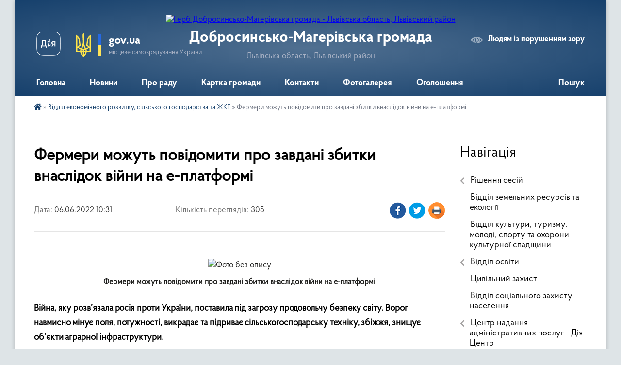

--- FILE ---
content_type: text/html; charset=UTF-8
request_url: https://dmg.gov.ua/news/1654500843/
body_size: 21802
content:
<!DOCTYPE html>
<html lang="uk">
<head>
	<!--[if IE]><meta http-equiv="X-UA-Compatible" content="IE=edge"><![endif]-->
	<meta charset="utf-8">
	<meta name="viewport" content="width=device-width, initial-scale=1">
	<!--[if IE]><script>
		document.createElement('header');
		document.createElement('nav');
		document.createElement('main');
		document.createElement('section');
		document.createElement('article');
		document.createElement('aside');
		document.createElement('footer');
		document.createElement('figure');
		document.createElement('figcaption');
	</script><![endif]-->
	<title>Фермери можуть повідомити про завдані збитки внаслідок війни на е-платформі | Добросинсько-Магерівська громада</title>
	<meta name="description" content=" . . . . Фермери можуть повідомити про завдані збитки внаслідок війни на е-платформі. . Війна, яку розв&amp;rsquo;язала росія проти України, поставила під загрозу продовольчу безпеку світу. Ворог навмисно мінує поля, потужності, викрадає т">
	<meta name="keywords" content="Фермери, можуть, повідомити, про, завдані, збитки, внаслідок, війни, на, е-платформі, |, Добросинсько-Магерівська, громада">

	
		<meta property="og:image" content="https://rada.info/upload/users_files/04371727/15f18513418c35c796aeb85a1de019b0.jpg">
	<meta property="og:image:width" content="1200">
	<meta property="og:image:height" content="675">
			<meta property="og:title" content="Фермери можуть повідомити про завдані збитки внаслідок війни на е-платформі">
			<meta property="og:description" content="&amp;nbsp;">
			<meta property="og:type" content="article">
	<meta property="og:url" content="https://dmg.gov.ua/news/1654500843/">
		
		<link rel="apple-touch-icon" sizes="57x57" href="https://gromada.org.ua/apple-icon-57x57.png">
	<link rel="apple-touch-icon" sizes="60x60" href="https://gromada.org.ua/apple-icon-60x60.png">
	<link rel="apple-touch-icon" sizes="72x72" href="https://gromada.org.ua/apple-icon-72x72.png">
	<link rel="apple-touch-icon" sizes="76x76" href="https://gromada.org.ua/apple-icon-76x76.png">
	<link rel="apple-touch-icon" sizes="114x114" href="https://gromada.org.ua/apple-icon-114x114.png">
	<link rel="apple-touch-icon" sizes="120x120" href="https://gromada.org.ua/apple-icon-120x120.png">
	<link rel="apple-touch-icon" sizes="144x144" href="https://gromada.org.ua/apple-icon-144x144.png">
	<link rel="apple-touch-icon" sizes="152x152" href="https://gromada.org.ua/apple-icon-152x152.png">
	<link rel="apple-touch-icon" sizes="180x180" href="https://gromada.org.ua/apple-icon-180x180.png">
	<link rel="icon" type="image/png" sizes="192x192"  href="https://gromada.org.ua/android-icon-192x192.png">
	<link rel="icon" type="image/png" sizes="32x32" href="https://gromada.org.ua/favicon-32x32.png">
	<link rel="icon" type="image/png" sizes="96x96" href="https://gromada.org.ua/favicon-96x96.png">
	<link rel="icon" type="image/png" sizes="16x16" href="https://gromada.org.ua/favicon-16x16.png">
	<link rel="manifest" href="https://gromada.org.ua/manifest.json">
	<meta name="msapplication-TileColor" content="#ffffff">
	<meta name="msapplication-TileImage" content="https://gromada.org.ua/ms-icon-144x144.png">
	<meta name="theme-color" content="#ffffff">
	
	
		<meta name="robots" content="">
	
    <link rel="preload" href="https://cdnjs.cloudflare.com/ajax/libs/font-awesome/5.9.0/css/all.min.css" as="style">
	<link rel="stylesheet" href="https://cdnjs.cloudflare.com/ajax/libs/font-awesome/5.9.0/css/all.min.css" integrity="sha512-q3eWabyZPc1XTCmF+8/LuE1ozpg5xxn7iO89yfSOd5/oKvyqLngoNGsx8jq92Y8eXJ/IRxQbEC+FGSYxtk2oiw==" crossorigin="anonymous" referrerpolicy="no-referrer" />

    <link rel="preload" href="//gromada.org.ua/themes/km2/css/styles_vip.css?v=3.34" as="style">
	<link rel="stylesheet" href="//gromada.org.ua/themes/km2/css/styles_vip.css?v=3.34">
	<link rel="stylesheet" href="//gromada.org.ua/themes/km2/css/9898/theme_vip.css?v=1769061788">
	
		<!--[if lt IE 9]>
	<script src="https://oss.maxcdn.com/html5shiv/3.7.2/html5shiv.min.js"></script>
	<script src="https://oss.maxcdn.com/respond/1.4.2/respond.min.js"></script>
	<![endif]-->
	<!--[if gte IE 9]>
	<style type="text/css">
		.gradient { filter: none; }
	</style>
	<![endif]-->

</head>
<body class=" right">

	<a href="#top_menu" class="skip-link link" aria-label="Перейти до головного меню (Alt+1)" accesskey="1">Перейти до головного меню (Alt+1)</a>
	<a href="#left_menu" class="skip-link link" aria-label="Перейти до бічного меню (Alt+2)" accesskey="2">Перейти до бічного меню (Alt+2)</a>
    <a href="#main_content" class="skip-link link" aria-label="Перейти до головного вмісту (Alt+3)" accesskey="3">Перейти до текстового вмісту (Alt+3)</a>




	
	<div class="wrap">
		
		<header>
			<div class="header_wrap">
				<div class="logo">
					<a href="https://dmg.gov.ua/" id="logo" class="form_2">
						<img src="https://rada.info/upload/users_files/04371727/gerb/af1e23d6868ab2738a97e1ae1fc44406_1.png" alt="Герб Добросинсько-Магерівська громада - Львівська область, Львівський район">
					</a>
				</div>
				<div class="title">
					<div class="slogan_1">Добросинсько-Магерівська громада</div>
					<div class="slogan_2">Львівська область, Львівський район</div>
				</div>
				<div class="gov_ua_block">
					<a class="diia" href="https://diia.gov.ua/" target="_blank" rel="nofollow" title="Державні послуги онлайн"><img src="//gromada.org.ua/themes/km2/img/diia.png" alt="Логотип Diia"></a>
					<img src="//gromada.org.ua/themes/km2/img/gerb.svg" class="gerb" alt="Герб України">
					<span class="devider"></span>
					<div class="title">
						<b>gov.ua</b>
						<span>місцеве самоврядування України</span>
					</div>
				</div>
								<div class="alt_link">
					<a href="#" rel="nofollow" title="Режим високої контастності" onclick="return set_special('02b3332f3c9e44f3ff36184a2fd52b144b628084');">Людям із порушенням зору</a>
				</div>
								
				<section class="top_nav">
					<nav class="main_menu" id="top_menu">
						<ul>
														<li class=" has-sub">
								<a href="https://dmg.gov.ua/main/"><span>Головна</span></a>
																<button onclick="return show_next_level(this);" aria-label="Показати підменю"></button>
																								<ul>
																		<li>
										<a href="https://dmg.gov.ua/rozpodil	vidatkiv-magerivskoi-selischnoi-rada-zhovkivskogo-rajonu-lvivskoi-oblasti-na-2018-rik-17-38-38-28-11-2017/">РОЗПОДІЛ	видатків Магерівської селищної рада Жовківського району Львівської області на 2018 рік</a>
																													</li>
																		<li>
										<a href="https://dmg.gov.ua/prognoz-	selischnogo-bjudzhetu-magerivskoi-selischnoi-radi-zhovkivskogo-rajonu-lvivskoi-oblasti-na-20182020-roki-17-39-36-28-11-2017/">Прогноз 	селищного бюджету Магерівської селищної ради Жовківського району Львівської області на 2018-2020 роки</a>
																													</li>
																										</ul>
															</li>
														<li class="">
								<a href="https://dmg.gov.ua/news/"><span>Новини</span></a>
																							</li>
														<li class=" has-sub">
								<a href="https://dmg.gov.ua/presreliz-16-20-40-12-10-2017/"><span>Про раду</span></a>
																<button onclick="return show_next_level(this);" aria-label="Показати підменю"></button>
																								<ul>
																		<li>
										<a href="https://dmg.gov.ua/golova-silskoi-radi-11-37-52-30-03-2021/">Голова</a>
																													</li>
																		<li>
										<a href="https://dmg.gov.ua/deputati-11-35-27-30-03-2021/">Депутати</a>
																													</li>
																		<li class="has-sub">
										<a href="https://dmg.gov.ua/vikonavchij-komitet-11-36-31-30-03-2021/">Виконавчий комітет</a>
																				<button onclick="return show_next_level(this);" aria-label="Показати підменю"></button>
																														<ul>
																						<li>
												<a href="https://dmg.gov.ua/rishennya-vikonavchogo-komitetu-vid-24042025-roku-11-35-17-29-04-2025/">Рішення виконавчого комітету від 24.04.2025 року</a>
											</li>
																						<li>
												<a href="https://dmg.gov.ua/rishennya-vikonavchogo-komitetu-vid-31032022-roku-11-07-10-15-04-2022/">Рішення виконавчого комітету від 31.03.2022 року</a>
											</li>
																						<li>
												<a href="https://dmg.gov.ua/rishennya-vikonavchogo-komitetu-vid-03022022-roku-14-34-56-09-02-2022/">Рішення виконавчого комітету від 03.02.2022 року</a>
											</li>
																						<li>
												<a href="https://dmg.gov.ua/rishennya-vikonavchogo-komitetu-vid-19-kvitnya-2021-roku-09-15-06-17-05-2021/">Рішення виконавчого комітету від 19 квітня 2021 року</a>
											</li>
																						<li>
												<a href="https://dmg.gov.ua/rishennya-vikonavchogo-komitetu-vid-24112022-12-23-18-29-11-2022/">Рішення виконавчого комітету від 24.11.2022 року</a>
											</li>
																						<li>
												<a href="https://dmg.gov.ua/rishennya-vikonavchogo-komitetu-vid-24-chervnya-2021-roku-10-24-13-23-07-2021/">Рішення виконавчого комітету від 24 червня 2021 року</a>
											</li>
																						<li>
												<a href="https://dmg.gov.ua/rishennya-vikonavchogo-komitetu-vid-06042022-roku-11-06-03-18-04-2022/">Рішення виконавчого комітету від 06.04.2022 року</a>
											</li>
																						<li>
												<a href="https://dmg.gov.ua/rishennya-vikonavchogo-komitetu-vid-01032023r-14-41-49-03-03-2023/">Рішення виконавчого комітету від 01.03.2023р.</a>
											</li>
																						<li>
												<a href="https://dmg.gov.ua/rishennya-vikonavchogo-komitetu-vid-27022025-roku-11-44-58-04-03-2025/">Рішення виконавчого комітету від 27.02.2025 року</a>
											</li>
																						<li>
												<a href="https://dmg.gov.ua/rishennya-vikonavchogo-komitetu-vid-15072025-roku-11-07-54-18-07-2025/">Рішення виконавчого комітету від 15.07.2025 року</a>
											</li>
																						<li>
												<a href="https://dmg.gov.ua/rishennya-vikonavchogo-komitetu-vid-27032025-roku-11-45-50-01-04-2025/">Рішення виконавчого комітету від 27.03.2025 року</a>
											</li>
																						<li>
												<a href="https://dmg.gov.ua/rishennya-vikonavchogo-komitetu-vid-20122023-roku-09-46-37-27-12-2023/">Рішення виконавчого комітету від 20.12.2023 року</a>
											</li>
																						<li>
												<a href="https://dmg.gov.ua/rishennya-vikonavchogo-komitetu-vid-27-sichnya-2021-roku-13-12-50-21-04-2021/">Рішення виконавчого комітету від 27 січня 2021 року</a>
											</li>
																						<li>
												<a href="https://dmg.gov.ua/rishennya-vikonavchogo-komitetu-vid-19122024-roku-16-40-20-23-12-2024/">Рішення виконавчого комітету від 19.12.2024 року</a>
											</li>
																						<li>
												<a href="https://dmg.gov.ua/rishennya-vikonavchogo-komitetu-vid-19112024-roku-09-50-02-20-11-2024/">Рішення виконавчого комітету від 19.11.2024 року</a>
											</li>
																						<li>
												<a href="https://dmg.gov.ua/rishennya-vikonavchogo-komitetu-vid-26092024-roku-12-20-42-02-10-2024/">Рішення виконавчого комітету від 26.09.2024 року</a>
											</li>
																						<li>
												<a href="https://dmg.gov.ua/rishennya-vikonavchogo-komitetu-vid-25012024-roku-12-13-53-30-01-2024/">Рішення виконавчого комітету від 25.01.2024 року</a>
											</li>
																						<li>
												<a href="https://dmg.gov.ua/rishennya-vikonavchogo-komitetu-vid-29-lipnya-2021-roku-09-33-05-17-08-2021/">Рішення виконавчого комітету від 29 липня 2021 року</a>
											</li>
																						<li>
												<a href="https://dmg.gov.ua/rishennya-vikonavchogo-komitetu-vid-27102022-roku-16-26-31-02-11-2022/">Рішення виконавчого комітету від 27.10.2022 року</a>
											</li>
																						<li>
												<a href="https://dmg.gov.ua/rishennya-vikonavchogo-komitetu-vid-25-ljutogo-2021-roku-14-26-29-21-04-2021/">Рішення виконавчого комітету від 25 лютого 2021 року</a>
											</li>
																						<li>
												<a href="https://dmg.gov.ua/rishennya-vikonavchogo-komitetu-vid-21122021-roku-11-44-23-30-12-2021/">Рішення виконавчого комітету від 21.12.2021 року</a>
											</li>
																						<li>
												<a href="https://dmg.gov.ua/rishennya-vikonavchogo-komitetu-vid-11032025-roku-15-41-28-12-03-2025/">Рішення виконавчого комітету від 11.03.2025 року</a>
											</li>
																						<li>
												<a href="https://dmg.gov.ua/rishennya-vikonavchogo-komitetu-vid-16062022-roku-10-30-37-30-06-2022/">Рішення виконавчого комітету від 16.06.2022 року</a>
											</li>
																						<li>
												<a href="https://dmg.gov.ua/rishennya-vikonavchogo-komitetu-vid-13-listopada-2025-roku-11-14-28-19-11-2025/">Рішення виконавчого комітету від 13 листопада 2025 року</a>
											</li>
																						<li>
												<a href="https://dmg.gov.ua/rishennya-vikonavchogo-komitetu-vid-03112022-roku-16-36-55-18-11-2022/">Рішення виконавчого комітету від 03.11.2022 року</a>
											</li>
																						<li>
												<a href="https://dmg.gov.ua/rishennya-vikonavchogo-komitetu-vid-25-bereznya-2021-roku-16-04-21-22-04-2021/">Рішення виконавчого комітету від 25 березня 2021 року</a>
											</li>
																						<li>
												<a href="https://dmg.gov.ua/rishennya-vikonavchogo-komitetu-vid-20-listopada-2025-roku-11-16-37-26-11-2025/">Рішення виконавчого комітету від 20 листопада 2025 року</a>
											</li>
																						<li>
												<a href="https://dmg.gov.ua/rishennya-vikonavchogo-komitetu-vid-28042022-roku-09-12-40-10-05-2022/">Рішення виконавчого комітету від 28.04.2022 року</a>
											</li>
																						<li>
												<a href="https://dmg.gov.ua/rishennya-vikonavchogo-komitetu-vid-8-veresnya-2025-roku-09-59-13-09-09-2025/">Рішення виконавчого комітету від 4 вересня 2025 року</a>
											</li>
																						<li>
												<a href="https://dmg.gov.ua/rishennya-vikonavchogo-komitetu-vid-25-veresnya-2025-roku-11-57-09-30-09-2025/">Рішення виконавчого комітету від 25 вересня 2025 року</a>
											</li>
																						<li>
												<a href="https://dmg.gov.ua/rishennya-vikonavchogo-komitetu-vid-04052022-roku-10-55-28-10-05-2022/">Рішення виконавчого комітету від 04.05.2022 року</a>
											</li>
																						<li>
												<a href="https://dmg.gov.ua/rishennya-vikonavchogo-komitetu-vid-29092022-15-54-12-06-10-2022/">Рішення виконавчого комітету від 29.09.2022 року</a>
											</li>
																						<li>
												<a href="https://dmg.gov.ua/rishennya-vikonavchogo-komitetu-vid-11042022-roku-11-31-14-10-05-2022/">Рішення виконавчого комітету від 11.04.2022 року</a>
											</li>
																						<li>
												<a href="https://dmg.gov.ua/rishennya-vikonavchogo-komitetu-vid-10072024-roku-12-43-56-17-07-2024/">Рішення виконавчого комітету від 10.07.2024 року</a>
											</li>
																						<li>
												<a href="https://dmg.gov.ua/rishennya-vikonavchogo-komitetu-vid-26102023-roku-11-49-18-31-10-2023/">Рішення виконавчого комітету від 26.10.2023 року</a>
											</li>
																						<li>
												<a href="https://dmg.gov.ua/rishennya-vikonavsogo-komitetu-vid-29-ljutogo-2024-roku-09-05-07-05-03-2024/">Рішення виконавчого комітету від 29 лютого 2024 року</a>
											</li>
																						<li>
												<a href="https://dmg.gov.ua/rishennya-vikonavchogo-komitetu-vid-27-travnya-2021-roku-09-54-13-11-06-2021/">Рішення виконавчого комітету від 27 травня 2021 року</a>
											</li>
																						<li>
												<a href="https://dmg.gov.ua/rishennya-vikonavchogo-komitetu-vid-17082023-roku-16-06-22-21-08-2023/">Рішення виконавчого комітету від 17.08.2023 року</a>
											</li>
																						<li>
												<a href="https://dmg.gov.ua/rishennya-vikonavchogo-komitetu-vid-28092023-roku-10-25-46-03-10-2023/">Рішення виконавчого комітету від 28.09.2023 року</a>
											</li>
																						<li>
												<a href="https://dmg.gov.ua/rishennya-vikonavchogo-komitetu-vid-27072023-roku-14-41-26-31-07-2023/">Рішення виконавчого комітету від 27.07.2023 року</a>
											</li>
																						<li>
												<a href="https://dmg.gov.ua/rishennya-vikonavchogo-komitetu-vid-30032023-roku-12-44-49-04-04-2023/">Рішення виконавчого комітету від 30.03.2023 року</a>
											</li>
																						<li>
												<a href="https://dmg.gov.ua/rishennya-vikonavchogo-komitetu-vid-30012025-roku-14-48-54-05-02-2025/">Рішення виконавчого комітету від 30.01.2025 року</a>
											</li>
																						<li>
												<a href="https://dmg.gov.ua/rishennya-vikonavchogo-komitetu-vid-26062023-roku-09-14-04-04-07-2023/">Рішення виконавчого комітету від 29.06.2023 року</a>
											</li>
																						<li>
												<a href="https://dmg.gov.ua/rishennya-vikonavchogo-komitetu-vid-30052024-roku-13-37-17-31-05-2024/">Рішення виконавчого комітету від 30.05.2024 року</a>
											</li>
																						<li>
												<a href="https://dmg.gov.ua/rishennya-vikonavchogo-komitetu-vid-26082022-roku-14-51-57-02-09-2022/">Рішення виконавчого комітету від 26.08.2022 року</a>
											</li>
																						<li>
												<a href="https://dmg.gov.ua/rishennya-vikonavchogo-komitetu-vid-26082021-roku-10-16-08-31-08-2021/">Рішення виконавчого комітету від 26.08.2021 року</a>
											</li>
																						<li>
												<a href="https://dmg.gov.ua/rishennya-vikonavchogo-komitetu-vid-25072024-roku-14-44-09-31-07-2024/">Рішення виконавчого комітету від 25.07.2024 року</a>
											</li>
																						<li>
												<a href="https://dmg.gov.ua/rishennya-vikonavchogo-komitetu-vid-21-bereznya-2024-roku-10-20-46-26-03-2024/">Рішення виконавчого комітету від 21 березня 2024 року</a>
											</li>
																						<li>
												<a href="https://dmg.gov.ua/rishennya-vikonavchogo-komitetu-vid-29082024-roku-15-26-24-04-09-2024/">Рішення виконавчого комітету від 29.08.2024 року</a>
											</li>
																						<li>
												<a href="https://dmg.gov.ua/rishennya-vikonavchogo-komitetu-vid-31102024-roku-12-24-51-06-11-2024/">Рішення виконавчого комітету від 31.10.2024 року</a>
											</li>
																						<li>
												<a href="https://dmg.gov.ua/rishennya-vikonavchogo-komitetu-vid-27062024-roku-15-44-33-01-07-2024/">Рішення виконавчого комітету від 27.06.2024 року</a>
											</li>
																						<li>
												<a href="https://dmg.gov.ua/rishennya-vikonavchogo-komitetu-vid-09032023-roku-09-33-56-10-03-2023/">Рішення виконавчого комітету від 09.03.2023 року</a>
											</li>
																						<li>
												<a href="https://dmg.gov.ua/rishennya-vikonavchogo-komitetu-vid-8092022-09-47-25-05-10-2022/">Рішення виконавчого комітету від 8.09.2022</a>
											</li>
																						<li>
												<a href="https://dmg.gov.ua/rishennya-vikonavchogo-komitetu-vid-25112001-roku-08-55-53-08-12-2021/">Рішення виконавчого комітету від 25.11.2021 року</a>
											</li>
																						<li>
												<a href="https://dmg.gov.ua/rishennya-vikonavchogo-komitetu-vid-26-chervnya-2025-roku-11-10-57-01-07-2025/">Рішення виконавчого комітету від 26.06.2025 року</a>
											</li>
																						<li>
												<a href="https://dmg.gov.ua/rishennya-vikonavchogo-komitetu-vid-29052025-roku-12-05-04-30-05-2025/">Рішення виконавчого комітету від 29.05.2025 року</a>
											</li>
																						<li>
												<a href="https://dmg.gov.ua/rishennya-vikonavchogo-komitetu-vid-23022023r-15-23-53-28-02-2023/">Рішення виконавчого комітету від 23.02.2023 року.</a>
											</li>
																						<li>
												<a href="https://dmg.gov.ua/rishennya-vikonavchogo-komitetu-vid-26052022-roku-09-09-31-03-06-2022/">Рішення виконавчого комітету від 26.05.2022 року</a>
											</li>
																						<li>
												<a href="https://dmg.gov.ua/rishennya-vikonavchogo-komitetu-vid-12102022-11-11-01-18-10-2022/">Рішення виконавчого комітету від 12.10.2022 року</a>
											</li>
																						<li>
												<a href="https://dmg.gov.ua/rishennya-vikonavchogo-komitetu-vid-16012026-roku-12-11-11-20-01-2026/">Рішення виконавчого комітету від 16.01.2026 року</a>
											</li>
																						<li>
												<a href="https://dmg.gov.ua/rishennya-vikonavchogo-komitetu-vid-14072022-roku-10-21-17-20-07-2022/">Рішення виконавчого комітету від 14.07.2022 року</a>
											</li>
																						<li>
												<a href="https://dmg.gov.ua/rishennya-vikonavchogo-komitetu-vid-29122022-roku-14-33-24-03-01-2023/">Рішення виконавчого комітету від 29.12.2022 року</a>
											</li>
																						<li>
												<a href="https://dmg.gov.ua/rishennya-vikonavchogo-komitetu-vid-26012023-roku-10-11-43-01-02-2023/">Рішення виконавчого комітету від 26.01.2023 року</a>
											</li>
																						<li>
												<a href="https://dmg.gov.ua/rishennya-vikonavchogo-komitetu-vid-20-zhovtnya-2025-roku-11-30-26-24-10-2025/">Рішення виконавчого комітету від 20 жовтня 2025 року</a>
											</li>
																						<li>
												<a href="https://dmg.gov.ua/rishennya-vikonavchogo-komitetu-vid-03082022-roku-16-10-23-09-08-2022/">Рішення виконавчого комітету від 03.08.2022 року</a>
											</li>
																						<li>
												<a href="https://dmg.gov.ua/rishennya-vikonavchogo-komitetu-vid-25052023-roku-10-20-00-30-05-2023/">Рішення виконавчого комітету від 25.05.2023 року</a>
											</li>
																						<li>
												<a href="https://dmg.gov.ua/rishennya-vikonavchogo-komitetu-vid-25042024-roku-16-28-31-29-04-2024/">Рішення виконавчого комітету від 25.04.2024 року</a>
											</li>
																						<li>
												<a href="https://dmg.gov.ua/rishennya-vikonavchogo-komitetu-2025-rik-09-33-58-28-01-2025/">Рішення виконавчого комітету 2025 рік</a>
											</li>
																						<li>
												<a href="https://dmg.gov.ua/rishennya-vikonavchogo-komitetu-vid-27042023-roku-08-58-33-02-05-2023/">Рішення виконавчого комітету від 27.04.2023 року</a>
											</li>
																						<li>
												<a href="https://dmg.gov.ua/rishennya-vikonavchogo-komitetu-vid-28102021-roku-12-19-45-08-11-2021/">Рішення виконавчого комітету від 28.10.2021 року</a>
											</li>
																						<li>
												<a href="https://dmg.gov.ua/rishennya-vikonavchogo-komitetu-vid-28-serpnya-2025-roku-16-21-11-01-09-2025/">Рішення виконавчого комітету від 28 серпня 2025 року</a>
											</li>
																						<li>
												<a href="https://dmg.gov.ua/rishennya-vikonavchogo-komitetu-vid-18-grudnya-2025-roku-15-22-01-22-12-2025/">Рішення виконавчого комітету від 18 грудня 2025 року</a>
											</li>
																						<li>
												<a href="https://dmg.gov.ua/rishennya-vikonavchogo-komitetu-vid-20112023-roku-16-14-20-22-11-2023/">Рішення виконавчого комітету від 20.11.2023 року</a>
											</li>
																						<li>
												<a href="https://dmg.gov.ua/rishennya-vikonavchogo-komitetu-vid-23092021-roku-10-01-13-19-10-2021/">Рішення виконавчого комітету від 23.09.2021 року</a>
											</li>
																																</ul>
																			</li>
																		<li>
										<a href="https://dmg.gov.ua/aparat-11-41-57-30-03-2021/">Апарат</a>
																													</li>
																		<li>
										<a href="https://dmg.gov.ua/komisii-11-41-30-30-03-2021/">Комісії</a>
																													</li>
																		<li>
										<a href="https://dmg.gov.ua/struktura-13-37-31-11-07-2025/">Структура</a>
																													</li>
																		<li>
										<a href="https://dmg.gov.ua/grafik-osobistogo-prijomu-posadovimi-osobami-vikonavchogo-komitetu-dobrosinskomagerivskoi-silskoi-radi-na-2021-rik-09-37-37-22-07-2021/">Графік особистого прийому посадовими особами виконавчого комітету Добросинсько-Магерівської сільської ради</a>
																													</li>
																		<li>
										<a href="https://dmg.gov.ua/reglament-dobrosinskomagerivskoi-silskoi-radi-11-25-50-24-06-2021/">Регламент Добросинсько-Магерівської сільської ради</a>
																													</li>
																		<li class="has-sub">
										<a href="https://dmg.gov.ua/rozporyadzhennya-silskogo-golovi-10-50-19-22-01-2025/">Розпорядження сільського голови</a>
																				<button onclick="return show_next_level(this);" aria-label="Показати підменю"></button>
																														<ul>
																						<li>
												<a href="https://dmg.gov.ua/2025-rik-10-59-13-22-01-2025/">2025 рік</a>
											</li>
																						<li>
												<a href="https://dmg.gov.ua/2026-rik-13-57-35-09-01-2026/">2026 рік</a>
											</li>
																																</ul>
																			</li>
																		<li class="has-sub">
										<a href="https://dmg.gov.ua/starosti-21-56-50-01-04-2021/">Старости</a>
																				<button onclick="return show_next_level(this);" aria-label="Показати підменю"></button>
																														<ul>
																						<li>
												<a href="https://dmg.gov.ua/grafik-prijomu-10-30-57-31-07-2025/">Графік прийому</a>
											</li>
																																</ul>
																			</li>
																		<li>
										<a href="https://dmg.gov.ua/statut-15-35-23-25-07-2025/">Статут</a>
																													</li>
																		<li>
										<a href="https://dmg.gov.ua/polozhennya-pro-zagalni-zbori-13-42-43-28-07-2025/">Положення про загальні збори</a>
																													</li>
																		<li>
										<a href="https://dmg.gov.ua/polozhennya-pro-gromadski-sluhannya-13-49-48-28-07-2025/">Положення про громадські слухання</a>
																													</li>
																		<li class="has-sub">
										<a href="https://dmg.gov.ua/proekti-rishen-vikonavchogo-komitetu-09-39-21-28-01-2025/">Проєкти рішень виконавчого комітету</a>
																				<button onclick="return show_next_level(this);" aria-label="Показати підменю"></button>
																														<ul>
																						<li>
												<a href="https://dmg.gov.ua/2026-rik-12-02-17-15-01-2026/">2026 рік</a>
											</li>
																						<li>
												<a href="https://dmg.gov.ua/2025-rik-09-40-08-28-01-2025/">2025 рік</a>
											</li>
																																</ul>
																			</li>
																										</ul>
															</li>
														<li class="">
								<a href="https://dmg.gov.ua/structure/"><span>Картка громади</span></a>
																							</li>
														<li class="">
								<a href="https://dmg.gov.ua/feedback/"><span>Контакти</span></a>
																							</li>
														<li class="">
								<a href="https://dmg.gov.ua/photo/"><span>Фотогалерея</span></a>
																							</li>
														<li class=" has-sub">
								<a href="https://dmg.gov.ua/ogoloshennya-13-35-14-30-03-2021/"><span>Оголошення</span></a>
																<button onclick="return show_next_level(this);" aria-label="Показати підменю"></button>
																								<ul>
																		<li>
										<a href="https://dmg.gov.ua/informaciya-dlya-gromadyan-19-22-01-30-03-2021/">Інформація для громадян</a>
																													</li>
																										</ul>
															</li>
																				</ul>
					</nav>
					&nbsp;
					<button class="menu-button" id="open-button"><i class="fas fa-bars"></i> Меню сайту</button>
					<a href="https://dmg.gov.ua/search/" rel="nofollow" class="search_button">Пошук</a>
				</section>
				
			</div>
		</header>
				
		<section class="bread_crumbs">
		<div xmlns:v="http://rdf.data-vocabulary.org/#"><a href="https://dmg.gov.ua/" title="Головна сторінка"><i class="fas fa-home"></i></a> &raquo; <a href="https://dmg.gov.ua/viddil-ekonomichnogo-rozvitku-silskogo-gospodarstva-ta-zhkg-14-59-48-01-04-2021/" aria-current="page">Відділ економічного розвитку, сільського господарства та ЖКГ</a>  &raquo; <span>Фермери можуть повідомити про завдані збитки внаслідок війни на е-платформі</span></div>
	</section>
	
	<section class="center_block">
		<div class="row">
			<div class="grid-25 fr">
				<aside>
				
									
										<div class="sidebar_title">Навігація</div>
										
					<nav class="sidebar_menu" id="left_menu">
						<ul>
														<li class=" has-sub">
								<a href="https://dmg.gov.ua/dokumenti-12-19-11-06-04-2021/"><span>Рішення сесій</span></a>
																<button onclick="return show_next_level(this);" aria-label="Показати підменю"></button>
																								<ul>
																		<li class="">
										<a href="https://dmg.gov.ua/1-sesiya-8-sklikannya-vid-27-listopada-2020-roku-14-20-03-20-04-2021/"><span>1 сесія 8 скликання від 27.11.2020 року</span></a>
																													</li>
																		<li class="">
										<a href="https://dmg.gov.ua/3-sesiya-8-sklikannya-vid-28012021-roku-17-09-31-26-04-2021/"><span>3 сесія 8 скликання від 28.01.2021 року</span></a>
																													</li>
																		<li class="">
										<a href="https://dmg.gov.ua/4-sesiya-17-11-59-26-04-2021/"><span>4 сесія 8 скликання</span></a>
																													</li>
																		<li class="">
										<a href="https://dmg.gov.ua/5-17-15-15-26-04-2021/"><span>5 сесія 8 скликання</span></a>
																													</li>
																		<li class="">
										<a href="https://dmg.gov.ua/2-sesiya-vosmogo-sklikannya-08-25-48-26-04-2021/"><span>2 сесія 8 скликання від 24.12. 2020 року</span></a>
																													</li>
																		<li class="">
										<a href="https://dmg.gov.ua/6-sesiya-12-06-14-11-05-2021/"><span>6 сесія 8 скликання</span></a>
																													</li>
																		<li class="">
										<a href="https://dmg.gov.ua/soma-sesiya-8-sklikannya-15-40-57-20-07-2021/"><span>7 сесія 8 скликання</span></a>
																													</li>
																		<li class="">
										<a href="https://dmg.gov.ua/8-sesiya-8-sklikannya-15-00-38-20-08-2021/"><span>8 сесія 8 скликання від 13 серпня 2021 року</span></a>
																													</li>
																		<li class="">
										<a href="https://dmg.gov.ua/devyata-pozachergova-sesiya-vosmogo-demokratichnogo-sklikannya-vid-2009-2021-roku-15-02-17-24-09-2021/"><span>9 позачергова сесія 8 скликання від 20.09 2021 року</span></a>
																													</li>
																		<li class="">
										<a href="https://dmg.gov.ua/10-sesiya-8-sklikannya-vid-8-zhovtnya-2021-roku-16-18-42-12-10-2021/"><span>10 сесія 8 скликання від 8 жовтня 2021 року</span></a>
																													</li>
																		<li class="">
										<a href="https://dmg.gov.ua/12-chergova-sesiya-8-demokratichnogo-sklikannya-vid-30112021-roku-16-41-15-01-12-2021/"><span>12 позачергова сесія 8 демократичного скликання від 30.11.2021 року</span></a>
																													</li>
																		<li class="">
										<a href="https://dmg.gov.ua/14-sesiya-8-sklikannya-vid-11022022-roku-11-37-41-15-02-2022/"><span>14 сесія 8 скликання від 11.02.2022 року</span></a>
																													</li>
																		<li class="">
										<a href="https://dmg.gov.ua/13-chergova-sesiya-8-sklikannya-11-21-37-29-12-2021/"><span>13 сесія 8 скликання від 23 грудня 2021 року</span></a>
																													</li>
																		<li class="">
										<a href="https://dmg.gov.ua/16-pozachergova-sesiya-8-sklikannya-vid-04032022-roku-09-45-26-09-03-2022/"><span>16 позачергова сесія 8 скликання від 04.03.2022 року</span></a>
																													</li>
																		<li class="">
										<a href="https://dmg.gov.ua/17-pozachergova-sesiya-8-sklikannya-vid-05032022-roku-10-12-56-09-03-2022/"><span>17 позачергова сесія 8 скликання від 05.03.2022 року</span></a>
																													</li>
																		<li class="">
										<a href="https://dmg.gov.ua/15-pozachergova-sesiya-8-sklikannya-vid-17022022-roku-14-56-58-22-02-2022/"><span>15 позачергова сесія 8 скликання від 17.02.2022 року</span></a>
																													</li>
																		<li class="">
										<a href="https://dmg.gov.ua/11-chergova-sesiya-8-demokratichnogo-sklikannya-vid-19112021-r-14-26-20-26-11-2021/"><span>11 чергова сесія 8 демократичного скликання від 19.11.2021 р.</span></a>
																													</li>
																		<li class="">
										<a href="https://dmg.gov.ua/20-pozachergova-sesiya-8-sklikannya-vid-19-serpnya-2022-roku-14-05-13-23-08-2022/"><span>20 позачергова сесія 8 скликання від 19 серпня 2022 року</span></a>
																													</li>
																		<li class="">
										<a href="https://dmg.gov.ua/24-chergova-sesiya-8-sklikannya-vid-22-grudnya-2022-roku-09-16-55-26-12-2022/"><span>24 чергова сесія 8 скликання від 22 грудня 2022 року</span></a>
																													</li>
																		<li class="">
										<a href="https://dmg.gov.ua/18-pozachergova-sesiya-vid-28-kvitnya-2022-roku-10-07-44-09-05-2022/"><span>18 позачергова сесія 8 демократичного скликання від 28.04.2022 року</span></a>
																													</li>
																		<li class="">
										<a href="https://dmg.gov.ua/19-sesiya-8-sklikannya-vid-8-lipnya-2022-roku-21-51-57-15-07-2022/"><span>19 сесія 8 скликання від 8 липня 2022 року</span></a>
																													</li>
																		<li class="">
										<a href="https://dmg.gov.ua/22-pozachergova-sesiya-8-sklikannya-vid-12112022-roku-16-00-04-18-11-2022/"><span>22 позачергова сесія 8 скликання від 12.11.2022 року</span></a>
																													</li>
																		<li class="">
										<a href="https://dmg.gov.ua/21-chergova-sesiya-8-sklikannya-vid-04102022-roku-11-03-14-07-10-2022/"><span>21 чергова сесія 8 скликання від 04.10.2022 року</span></a>
																													</li>
																		<li class="">
										<a href="https://dmg.gov.ua/23-pozachergova-sesiya-8-sklikannya-vid-5-grudnya-2022-roku-10-43-18-08-12-2022/"><span>23 позачергова сесія 8 скликання від 5 грудня 2022 року</span></a>
																													</li>
																		<li class="">
										<a href="https://dmg.gov.ua/27-pozachergova-sesiya-8-sklikannya-vid-19042023-roku-09-23-40-20-04-2023/"><span>27 позачергова сесія 8 скликання від 19.04.2023 року</span></a>
																													</li>
																		<li class="">
										<a href="https://dmg.gov.ua/25-chergova-sesiya-8-sklikannya-vid-10022023-roku-10-26-01-15-02-2023/"><span>25 чергова сесія 8 скликання від 10.02.2023 року</span></a>
																													</li>
																		<li class="">
										<a href="https://dmg.gov.ua/26-chergova-sesiya-8-sklikannya-vid-10-kvitnya-2023-roku-14-31-04-11-04-2023/"><span>26 чергова сесія 8 скликання від 10.04. 2023 року</span></a>
																													</li>
																		<li class="">
										<a href="https://dmg.gov.ua/40-sesiya-vid-12-lipnya-2024-roku-15-27-56-12-07-2024/"><span>40 позачергова сесія від 12.07.2024 року</span></a>
																													</li>
																		<li class="">
										<a href="https://dmg.gov.ua/32-pozachergova-sesiya-8-sklikannya-vid-23102023-roku-14-48-29-25-10-2023/"><span>32 позачергова сесія 8 скликання від 23.10.2023 року</span></a>
																													</li>
																		<li class="">
										<a href="https://dmg.gov.ua/34-pozachergova-sesiya-vid-01122023-roku-11-53-07-04-12-2023/"><span>34 позачергова сесія від 01.12.2023 року</span></a>
																													</li>
																		<li class="">
										<a href="https://dmg.gov.ua/36-pozachergova-sesiya-8-sklikannya-vid-24012024-roku-14-26-25-26-01-2024/"><span>36 позачергова сесія 8 скликання від 24.01.2024 року</span></a>
																													</li>
																		<li class="">
										<a href="https://dmg.gov.ua/41-pozachergova-sesiya-vid-24072024-roku-09-51-28-25-07-2024/"><span>41 позачергова сесія від 24.07.2024 року</span></a>
																													</li>
																		<li class="">
										<a href="https://dmg.gov.ua/31-chergova-sesiya-8-sklikannya-vid-18092023-roku-15-59-09-20-09-2023/"><span>31 чергова сесія 8 скликання від 18.09.2023 року</span></a>
																													</li>
																		<li class="">
										<a href="https://dmg.gov.ua/30-pozachergova-sesiya-vid-21082023-roku-15-09-19-25-08-2023/"><span>30 позачергова сесія від 21.08.2023 року</span></a>
																													</li>
																		<li class="">
										<a href="https://dmg.gov.ua/38-pozachergova-sesiya-8-sklikannya-vid-15042024-roku-11-13-17-18-04-2024/"><span>38 позачергова сесія 8 скликання від 15.04.2024 року</span></a>
																													</li>
																		<li class="">
										<a href="https://dmg.gov.ua/37-chergova-sesiya-8-demokratichnogo-sklikannya-vid-04-bereznya-2024-roku-09-29-51-05-03-2024/"><span>37 чергова сесія 8 демократичного скликання від 04 березня 2024 року</span></a>
																													</li>
																		<li class="">
										<a href="https://dmg.gov.ua/39-chergova-sesiya-vid-29052024-roku-09-34-12-03-06-2024/"><span>39 чергова сесія 8 скликання від 29.05.2024 року</span></a>
																													</li>
																		<li class="">
										<a href="https://dmg.gov.ua/33-chergova-sesiya-vid-07112023-roku-11-48-26-08-11-2023/"><span>33 чергова сесія 8 скликання від 07.11.2023 року</span></a>
																													</li>
																		<li class="">
										<a href="https://dmg.gov.ua/35-chergova-sesiya-vid-21122023-roku-12-21-08-26-12-2023/"><span>35 чергова сесія від 21.12.2023 року</span></a>
																													</li>
																		<li class="">
										<a href="https://dmg.gov.ua/28-chergova-sesiya-8-demokratichnogo-sklikannya-vid-26062023-roku-16-04-24-27-06-2023/"><span>28 чергова сесія 8 демократичного скликання від 26.06.2023 року</span></a>
																													</li>
																		<li class="">
										<a href="https://dmg.gov.ua/29-pozachergova-sesiya-8-sklikannya-vid-10072023-r-10-30-54-12-07-2023/"><span>29 позачергова сесія 8 скликання від 10.07.2023 р.</span></a>
																													</li>
																		<li class="">
										<a href="https://dmg.gov.ua/42-pozachergova-sesiya-vid-13092024-roku-15-12-46-16-09-2024/"><span>42 позачергова сесія від 13.09.2024 року</span></a>
																													</li>
																		<li class="">
										<a href="https://dmg.gov.ua/46-chergova-sesiya-vid-03122024-roku-8-sklikannya-09-54-59-05-12-2024/"><span>46 чергова сесія від 03.12.2024 року</span></a>
																													</li>
																		<li class="">
										<a href="https://dmg.gov.ua/47-pozachergova-sesiya-vid-13122024-roku-10-28-16-16-12-2024/"><span>47 позачергова сесія від 13.12.2024 року</span></a>
																													</li>
																		<li class="">
										<a href="https://dmg.gov.ua/49-pozachergova-sesiya-vid-30-grudnya-2024-roku-08-50-01-31-12-2024/"><span>49 позачергова сесія від 30 грудня 2024 року</span></a>
																													</li>
																		<li class="">
										<a href="https://dmg.gov.ua/62-chergova-sesiya-vid-22122025-roku-14-52-30-23-12-2025/"><span>62 чергова сесія від 22.12.2025 року</span></a>
																													</li>
																		<li class="">
										<a href="https://dmg.gov.ua/57-chergova-sesiya-04082025-roku-11092025-roku-09-08-41-11-09-2025/"><span>57 чергова сесія (04.09.2025 року; 11.09.2025 року)</span></a>
																													</li>
																		<li class="">
										<a href="https://dmg.gov.ua/44-pozachergova-sesiya-8-sklikannya-14-36-50-15-10-2024/"><span>44 позачергова  сесія 8 скликання</span></a>
																													</li>
																		<li class="">
										<a href="https://dmg.gov.ua/61-chergova-sesiya-vid-10122025-roku-14-29-25-11-12-2025/"><span>61 чергова сесія від 10.12.2025 року</span></a>
																													</li>
																		<li class="">
										<a href="https://dmg.gov.ua/59-pozachergova-sesiya-vid-20102025-roku-10-19-24-21-10-2025/"><span>59 позачергова сесія від 20.10.2025 року</span></a>
																													</li>
																		<li class="">
										<a href="https://dmg.gov.ua/60-chergova-sesiya-vid-03112025-roku-11-50-58-05-11-2025/"><span>60 чергова сесія від 03.11.2025 року</span></a>
																													</li>
																		<li class="">
										<a href="https://dmg.gov.ua/43-chergova-sesiya-vid-30092024-roku-10-47-33-03-10-2024/"><span>43 чергова сесія від 30.09.2024 року</span></a>
																													</li>
																		<li class="">
										<a href="https://dmg.gov.ua/53-pozachergova-sesiya-8-sklikannya-vid-20032025-roku-12-01-57-24-03-2025/"><span>53 позачергова сесія 8 скликання від 20.03.2025 року</span></a>
																													</li>
																		<li class="">
										<a href="https://dmg.gov.ua/55-pozachergova-sesiya-8-sklikannya-vid-17072025-roku-14-31-38-21-07-2025/"><span>55 позачергова сесія 8 скликання від 17.07.2025 року</span></a>
																													</li>
																		<li class="">
										<a href="https://dmg.gov.ua/56-pozachergova-sesiya-8-sklikannya-vid-21-serpnya-2025-roku-12-11-48-25-08-2025/"><span>56 позачергова сесія 8 скликання від 21.08. 2025 року</span></a>
																													</li>
																		<li class="">
										<a href="https://dmg.gov.ua/51-pozachergova-sesiya-vid-10022025-roku-12-44-16-12-02-2025/"><span>51 позачергова сесія від 10.02.2025 року</span></a>
																													</li>
																		<li class="">
										<a href="https://dmg.gov.ua/63-pozachergova-sesiya-vid-19012026-roku-11-17-36-20-01-2026/"><span>63 позачергова сесія від 19.01.2026 року</span></a>
																													</li>
																		<li class="">
										<a href="https://dmg.gov.ua/52-chergova-sesiya-vid-03032025-roku-12-43-16-05-03-2025/"><span>52 чергова сесія від 03.03.2025 року</span></a>
																													</li>
																		<li class="">
										<a href="https://dmg.gov.ua/54-chergova-sesiya-8-sklikannya-vid-05062025-roku-08-50-22-12-06-2025/"><span>54 чергова сесія 8 скликання від 05.06.2025 року</span></a>
																													</li>
																		<li class="">
										<a href="https://dmg.gov.ua/58-pozachergova-sesiya-vid-02102025-12-31-00-06-10-2025/"><span>58 позачергова сесія від 02.10.2025</span></a>
																													</li>
																		<li class="">
										<a href="https://dmg.gov.ua/45-pozachergova-sesiya-vid-15-listopada-2024-roku-11-31-57-19-11-2024/"><span>45 позачергова сесія від 15 листопада 2024 року</span></a>
																													</li>
																		<li class="">
										<a href="https://dmg.gov.ua/50-pozachergova-sesiya-8-sklikannya-vid-17012025-roku-10-33-50-20-01-2025/"><span>50 позачергова сесія 8 скликання від 17.01.2025 року</span></a>
																													</li>
																		<li class="">
										<a href="https://dmg.gov.ua/48-chergova-sesiya-8-sklikannya-11-43-27-23-12-2024/"><span>48 чергова сесія 8 скликання від 20.12.2024 року</span></a>
																													</li>
																										</ul>
															</li>
														<li class="">
								<a href="https://dmg.gov.ua/viddil-zemelnih-resursiv-ta-ekologii-16-08-26-01-04-2021/"><span>Відділ земельних ресурсів та екології</span></a>
																							</li>
														<li class="">
								<a href="https://dmg.gov.ua/viddil-kulturi-turizmu-molodi-ta-sportu-16-10-32-01-04-2021/"><span>Відділ культури, туризму, молоді, спорту та охорони культурної спадщини</span></a>
																							</li>
														<li class=" has-sub">
								<a href="https://dmg.gov.ua/viddil-osviti-15-37-07-13-04-2021/"><span>Відділ освіти</span></a>
																<button onclick="return show_next_level(this);" aria-label="Показати підменю"></button>
																								<ul>
																		<li class="">
										<a href="https://dmg.gov.ua/bjudzhetni-zapiti-20202023-roki-15-39-38-13-04-2021/"><span>Бюджетні запити 2020-2023 роки</span></a>
																													</li>
																		<li class="">
										<a href="https://dmg.gov.ua/aktualna-informaciya-20-12-51-27-04-2021/"><span>Актуальна інформація</span></a>
																													</li>
																		<li class="">
										<a href="https://dmg.gov.ua/pasporti-bjudzhetnih-program-na-2021-rik-10-36-40-19-04-2021/"><span>Паспорти бюджетних програм на 2021 рік</span></a>
																													</li>
																		<li class="">
										<a href="https://dmg.gov.ua/konkurs-19-21-09-29-04-2021/"><span>Конкурс</span></a>
																													</li>
																		<li class="">
										<a href="https://dmg.gov.ua/zahodi-15-31-30-30-06-2021/"><span>Заходи</span></a>
																													</li>
																		<li class="">
										<a href="https://dmg.gov.ua/video-15-34-35-30-06-2021/"><span>Відео</span></a>
																													</li>
																		<li class="">
										<a href="https://dmg.gov.ua/povtornij-konkurs-11-30-01-23-06-2021/"><span>Повторний конкурс</span></a>
																													</li>
																		<li class="">
										<a href="https://dmg.gov.ua/pasporti-bjudzhetnoi-programi-na-2022-rik-09-06-05-18-02-2022/"><span>Паспорти бюджетної програми на 2022 рік</span></a>
																													</li>
																		<li class="">
										<a href="https://dmg.gov.ua/bjudzhetnij-zapit-na-20222024-roki-12-47-18-23-12-2021/"><span>Бюджетний запит на 2022-2024 роки</span></a>
																													</li>
																		<li class="">
										<a href="https://dmg.gov.ua/obgruntuvannya-tehnichnih-ta-yakisnih-harakteristik-predmeta-zakupivli-jogo-ochikuvanoi-vartosti-taabo-rozmiru-bjudzhetnogo-priznachennya-v--09-55-39-02-02-2023/"><span>ОБГРУНТУВАННЯ технічних та якісних характеристик предмета закупівлі, його очікуваної вартості та/або розміру бюджетного призначення в межах закупівлі</span></a>
																													</li>
																		<li class="">
										<a href="https://dmg.gov.ua/zviti-pro-vikonannya-pasportiv-bjudzhetnih-program-16-10-39-23-02-2023/"><span>Звіти про виконання паспортів бюджетних програм 2023р</span></a>
																													</li>
																		<li class="">
										<a href="https://dmg.gov.ua/bjudzhetni-zapiti-na-20232025rr-16-31-11-23-02-2023/"><span>Бюджетні запити на 2023-2025рр</span></a>
																													</li>
																		<li class="">
										<a href="https://dmg.gov.ua/pasporti-bjudzhetnih-program-na-2023-rik-09-40-51-24-02-2023/"><span>Паспорти бюджетних програм на 2023 рік</span></a>
																													</li>
																		<li class="">
										<a href="https://dmg.gov.ua/zakladi-doshkilnoi-osviti-09-31-54-18-10-2023/"><span>Заклади дошкільної освіти</span></a>
																													</li>
																		<li class="">
										<a href="https://dmg.gov.ua/bjudzhetni-zapiti-na-20242026-roki-12-54-52-03-01-2024/"><span>Бюджетні запити на 2024-2026 роки</span></a>
																													</li>
																										</ul>
															</li>
														<li class="">
								<a href="https://dmg.gov.ua/civilnij-zahist-14-09-45-09-05-2023/"><span>Цивільний захист</span></a>
																							</li>
														<li class="">
								<a href="https://dmg.gov.ua/viddil-socialnogo-zahistu-naselennya-16-12-07-01-04-2021/"><span>Відділ соціального захисту населення</span></a>
																							</li>
														<li class=" has-sub">
								<a href="https://dmg.gov.ua/viddil-nadannya-administrativnih-poslug-16-14-53-01-04-2021/"><span>Центр надання адміністративних послуг - Дія Центр</span></a>
																<button onclick="return show_next_level(this);" aria-label="Показати підменю"></button>
																								<ul>
																		<li class="">
										<a href="https://dmg.gov.ua/aktualna-informaciya-15-27-47-22-01-2024/"><span>Актуальна інформація</span></a>
																													</li>
																		<li class="">
										<a href="https://dmg.gov.ua/zagalna-informaciya-16-35-10-24-10-2023/"><span>Загальна інформація</span></a>
																													</li>
																		<li class=" has-sub">
										<a href="https://dmg.gov.ua/struktura-11-53-55-07-08-2024/"><span>Структура</span></a>
																				<button onclick="return show_next_level(this);" aria-label="Показати підменю"></button>
																														<ul>
																						<li><a href="https://dmg.gov.ua/nachalnik-15-01-24-07-08-2024/"><span>Начальник</span></a></li>
																						<li><a href="https://dmg.gov.ua/administratori-11-56-30-07-08-2024/"><span>Адміністратори</span></a></li>
																						<li><a href="https://dmg.gov.ua/derzhavni-reestratori-11-57-02-07-08-2024/"><span>Державні реєстратори</span></a></li>
																																</ul>
																			</li>
																		<li class=" has-sub">
										<a href="https://dmg.gov.ua/grafik-prijomu-subektiv-zvernen-15-03-07-07-08-2024/"><span>Графік прийому суб'єктів звернень</span></a>
																				<button onclick="return show_next_level(this);" aria-label="Показати підменю"></button>
																														<ul>
																						<li><a href="https://dmg.gov.ua/cnap-diya-centr-15-05-55-07-08-2024/"><span>ЦНАП - ДІЯ ЦЕНТР</span></a></li>
																						<li><a href="https://dmg.gov.ua/viddaleni-robochi-miscya-administratoriv-u-starostinskih-okrugah-15-07-38-07-08-2024/"><span>Віддалені робочі місця адміністраторів у старостинських округах</span></a></li>
																						<li><a href="https://dmg.gov.ua/predstavnik-pensijnogo-fondu-15-08-32-07-08-2024/"><span>Представник Пенсійного фонду</span></a></li>
																																</ul>
																			</li>
																		<li class="">
										<a href="https://dmg.gov.ua/perelik-administrativnih-poslug-08-43-10-25-10-2023/"><span>Перелік адміністративних послуг</span></a>
																													</li>
																		<li class=" has-sub">
										<a href="https://dmg.gov.ua/informacijni-ta-tehnologichni-kartki-administrativnih-poslug-15-04-33-07-08-2024/"><span>Інформаційні та технологічні картки адміністративних послуг</span></a>
																				<button onclick="return show_next_level(this);" aria-label="Показати підменю"></button>
																														<ul>
																						<li><a href="https://dmg.gov.ua/reestraciya-aktiv-civilnogo-stanu-11-10-10-09-08-2024/"><span>Реєстрація актів цивільного стану</span></a></li>
																						<li><a href="https://dmg.gov.ua/reestraciya-miscya-prozhivannya-11-10-37-09-08-2024/"><span>Реєстрація місця проживання</span></a></li>
																						<li><a href="https://dmg.gov.ua/derzhavna-reestraciya-juridichnih-osib-11-11-10-09-08-2024/"><span>Державна реєстрація юридичних осіб, фізичних осіб та підприємців</span></a></li>
																						<li><a href="https://dmg.gov.ua/derzhavna-reestraciya-rechovih-prav-na-neruhome-majno-11-13-41-09-08-2024/"><span>Державна реєстрація речових прав на нерухоме майно</span></a></li>
																						<li><a href="https://dmg.gov.ua/poslugi-derzhgeokadastru-11-14-20-09-08-2024/"><span>Послуги держгеокадастру</span></a></li>
																						<li><a href="https://dmg.gov.ua/zemelni-pitannya-11-34-11-09-08-2024/"><span>Земельні питання</span></a></li>
																						<li><a href="https://dmg.gov.ua/arhitektura-ta-mistobuduvannya-11-34-43-09-08-2024/"><span>Архітектура та містобудування</span></a></li>
																						<li><a href="https://dmg.gov.ua/poslugi-socialnogo-harakteru-11-35-26-09-08-2024/"><span>Послуги соціального характеру</span></a></li>
																						<li><a href="https://dmg.gov.ua/poslugi-ministerstva-u-spravah-veteraniv-11-36-25-09-08-2024/"><span>Послуги Міністерств у справах ветеранів</span></a></li>
																						<li><a href="https://dmg.gov.ua/poslugi-derzhavnoi-inspekcii-arhitekturi-ta-mistobuduvannya-11-37-28-09-08-2024/"><span>Послуги державної інспекції архітектури та містобудування</span></a></li>
																						<li><a href="https://dmg.gov.ua/miscevi-poslugi-11-37-55-09-08-2024/"><span>Місцеві послуги</span></a></li>
																						<li><a href="https://dmg.gov.ua/poslugi-sluzhbi-u-spravah-ditej-11-38-37-09-08-2024/"><span>Послуги служби у справах дітей</span></a></li>
																						<li><a href="https://dmg.gov.ua/poslugi-upravlinnya-molodi-ta-sportu-lvivskoi-oda-11-40-58-09-08-2024/"><span>Послуги управління молоді та спорту Львівської ОДА</span></a></li>
																																</ul>
																			</li>
																		<li class="">
										<a href="https://dmg.gov.ua/polozhennya-pro-viddil-16-58-10-24-10-2023/"><span>Положення</span></a>
																													</li>
																		<li class="">
										<a href="https://dmg.gov.ua/reglament-08-41-10-25-10-2023/"><span>Регламент</span></a>
																													</li>
																										</ul>
															</li>
														<li class="">
								<a href="https://dmg.gov.ua/viddil-juridichnoi-roboti-personalu-ta-informacijnoi-diyalnosti-16-27-48-01-04-2021/"><span>Відділ юридичної роботи, персоналу та інформаційної діяльності</span></a>
																							</li>
														<li class="">
								<a href="https://dmg.gov.ua/civilnij-zahist-14-32-13-29-03-2021/"><span>Відділ з питань цивільного захисту, оборонно-мобілізаційної роботи та взаємодії з правоохоронними органами</span></a>
																							</li>
														<li class=" has-sub">
								<a href="https://dmg.gov.ua/finansovij-viddil-14-33-36-29-03-2021/"><span>Фінансовий відділ</span></a>
																<button onclick="return show_next_level(this);" aria-label="Показати підменю"></button>
																								<ul>
																		<li class="">
										<a href="https://dmg.gov.ua/bjudzhetni-zapiti-11-03-52-13-04-2021/"><span>Бюджетні запити 2020-2023 рр</span></a>
																													</li>
																		<li class="">
										<a href="https://dmg.gov.ua/pasporti-bjudzhetnoi-programi-na-2021-rik-11-17-31-19-04-2021/"><span>Паспорти  бюджетної програми на 2021 рік</span></a>
																													</li>
																		<li class="">
										<a href="https://dmg.gov.ua/vstanovlennya-podatkiv-na-2022-rik-14-40-12-15-07-2021/"><span>Встановлення податків на 2022 рік</span></a>
																													</li>
																		<li class="">
										<a href="https://dmg.gov.ua/bjudzhetnij-zapit-na-20222024-roki-15-23-10-30-11-2021/"><span>Бюджетний запит на 2022-2024 роки</span></a>
																													</li>
																		<li class=" has-sub">
										<a href="https://dmg.gov.ua/proekt-bjudzhetu-na-2022-rik-dobrosinskomagerivskoi-silskoi-radi-15-52-20-24-11-2021/"><span>Проект бюджету на 2022 рік Добросинсько-Магерівської сільської ради</span></a>
																				<button onclick="return show_next_level(this);" aria-label="Показати підменю"></button>
																														<ul>
																						<li><a href="https://dmg.gov.ua/proekt-rishennya-16-09-31-24-11-2021/"><span>Проект рішення</span></a></li>
																																</ul>
																			</li>
																		<li class="">
										<a href="https://dmg.gov.ua/proekt-bjudzhetu-na-2023-prik-12-36-04-25-11-2022/"><span>Проект бюджету на 2023 рік Добросинсько-Магерівської сільської ради</span></a>
																													</li>
																		<li class="">
										<a href="https://dmg.gov.ua/bjudzhetni-zapiti-na-20232025-rr-16-14-18-28-11-2022/"><span>Бюджетні запити на 2023-2025 рр</span></a>
																													</li>
																		<li class="">
										<a href="https://dmg.gov.ua/pasporti-bjudzhetnih-program-na-2023-rik-14-12-28-23-02-2023/"><span>Паспорти бюджетних програм на 2023 рік</span></a>
																													</li>
																		<li class="">
										<a href="https://dmg.gov.ua/zviti-po-pasportah-bjudzhetnih-program-14-22-48-23-02-2023/"><span>Звіти по паспортах бюджетних програм на 2022 рік</span></a>
																													</li>
																		<li class="">
										<a href="https://dmg.gov.ua/pasport-bjudzhetnoi-programi-miscevogo-bjudzhetu-na-2024-rik-15-54-10-22-01-2024/"><span>Паспорт бюджетної програми місцевого бюджету на 2024 рік</span></a>
																													</li>
																		<li class="">
										<a href="https://dmg.gov.ua/proekt-bjudzhetu-dobrosinskomagerivskoi-silskoi-radi-na-2024-rik-15-22-55-20-11-2023/"><span>Проект бюджету Добросинсько-Магерівської  сільської ради на 2024 рік</span></a>
																													</li>
																		<li class="">
										<a href="https://dmg.gov.ua/bjudzhetnij-zapit-na-20242026-roki-11-32-07-15-12-2023/"><span>Бюджетний запит на 2024-2026 роки</span></a>
																													</li>
																		<li class="">
										<a href="https://dmg.gov.ua/zviti-po-pasportah-bjudzhetnih-program-na-2023-rik-11-01-46-25-01-2024/"><span>Звіти по паспортах бюджетних програм на 2023 рік</span></a>
																													</li>
																		<li class="">
										<a href="https://dmg.gov.ua/richna-finansova-ta-bjudzhetna-zvitnist-finansovogo-viddilu-dobrosinskomagerivskoi-silskoi-radi-za-2023-rik-11-06-47-25-01-2024/"><span>Річна фінансова та бюджетна звітність фінансового відділу Добросинсько-Магерівської сільської ради за 2023 рік</span></a>
																													</li>
																		<li class="">
										<a href="https://dmg.gov.ua/proekt-bjudzhetu-dobrosinskomagerivskoi-silskoi-radi-na-2025-rik-09-12-12-20-11-2024/"><span>Проєкт бюджету Добросинсько-Магерівської сільської ради на 2025 рік</span></a>
																													</li>
																		<li class="">
										<a href="https://dmg.gov.ua/pasporti-bjudzhetnih-program-na-2026-rik-15-16-38-19-01-2026/"><span>Паспорти бюджетних програм на 2026 рік</span></a>
																													</li>
																		<li class="">
										<a href="https://dmg.gov.ua/zvit-po-pasportah-bjudzhetnih-program-za-2025-rik-15-19-05-19-01-2026/"><span>Звіт по паспортах бюджетних програм за 2025 рік</span></a>
																													</li>
																		<li class="">
										<a href="https://dmg.gov.ua/bjudzhetna-ta-finansova-zvitnist-finansovogo-viddilu-dobrosinskomagerivskoi-silskoi-radi-za-i-kvartal2024-rik-11-14-55-09-10-2024/"><span>Бюджетна та фінансова звітність фінансового відділу Добросинсько-Магерівської сільської ради за 2024 рік</span></a>
																													</li>
																		<li class="">
										<a href="https://dmg.gov.ua/pasport-bjudzhetnoi-programi-miscevogog-bjudzhetu-na-2025-rik-12-33-54-24-01-2025/"><span>Паспорт бюджетної програми місцевого бюджету на 2025 рік</span></a>
																													</li>
																		<li class="">
										<a href="https://dmg.gov.ua/zviti-po-pasportah-bjudzhetnih-program-za-2024-rik-12-37-27-24-01-2025/"><span>Звіти по паспортах бюджетних програм за 2024 рік</span></a>
																													</li>
																		<li class="">
										<a href="https://dmg.gov.ua/richna-promizhna-bjudzhetna-ta-finansova-zvitnist-za-2024-rik-14-00-54-24-01-2025/"><span>Річна (проміжна) бюджетна та фінансова звітність за 2024 рік</span></a>
																													</li>
																		<li class="">
										<a href="https://dmg.gov.ua/proekt-bjudzhetu-dobrosinskomagerivskoi-silskoi-radi-na-2026-rik-14-48-38-20-11-2025/"><span>Проєкт бюджету Добросинсько-Магерівської сільської ради на 2026 рік</span></a>
																													</li>
																		<li class="">
										<a href="https://dmg.gov.ua/bjudzhetnij-zapit-na-20262028-roki-15-56-32-22-12-2025/"><span>Бюджетний запит на 2026-2028 роки</span></a>
																													</li>
																										</ul>
															</li>
														<li class=" has-sub">
								<a href="https://dmg.gov.ua/viddil-buhgalterskogo-obliku-i-gospodarskogo-zabezpechennya-14-36-16-29-03-2021/"><span>Відділ бухгалтерського обліку та господарського забезпечення</span></a>
																<button onclick="return show_next_level(this);" aria-label="Показати підменю"></button>
																								<ul>
																		<li class="">
										<a href="https://dmg.gov.ua/pasporti-bjudzhetnoi-programi-na-2021-rik-10-38-19-14-04-2021/"><span>Паспорти бюджетної програми на 2021 рік</span></a>
																													</li>
																		<li class="">
										<a href="https://dmg.gov.ua/pasporti-bjudzhetnih-program-na-2022-rik-14-47-03-07-02-2022/"><span>Паспорти бюджетних програм на 2022 рік</span></a>
																													</li>
																		<li class="">
										<a href="https://dmg.gov.ua/bjudzhetnij-zapit-na-20222024-roki-15-02-15-04-01-2022/"><span>Бюджетний запит на 2022-2024 роки</span></a>
																													</li>
																		<li class="">
										<a href="https://dmg.gov.ua/zviti-pro-vikonannya-pasporta-bjudzhetnoi-programi-na-2024-rik-09-43-27-20-02-2025/"><span>Звіти про виконання паспорта бюджетної програми на 2024 рік</span></a>
																													</li>
																		<li class="">
										<a href="https://dmg.gov.ua/pasporti-bjudzhetnih-program-na-2023-rik-14-12-44-17-02-2023/"><span>Паспорти бюджетних програм на 2023 рік</span></a>
																													</li>
																		<li class="">
										<a href="https://dmg.gov.ua/pasporti-bjudzhetnih-program-na-2025-rik-12-28-34-03-02-2025/"><span>Паспорти бюджетних програм на 2025 рік</span></a>
																													</li>
																		<li class="">
										<a href="https://dmg.gov.ua/pasporti-bjudzhetnih-program-na-2024-rik-14-26-17-02-02-2024/"><span>Паспорти бюджетних програм на 2024 рік</span></a>
																													</li>
																										</ul>
															</li>
														<li class=" has-sub">
								<a href="https://dmg.gov.ua/komunalni-pidpriemstva-ta-ustanovi-11-00-50-29-07-2025/"><span>Комунальні підприємства та установи</span></a>
																<button onclick="return show_next_level(this);" aria-label="Показати підменю"></button>
																								<ul>
																		<li class="">
										<a href="https://dmg.gov.ua/knp-dobrosinskomagerivskij-cpmsd-11-01-25-29-07-2025/"><span>КНП "Добросинсько-Магерівський ЦПМСД"</span></a>
																													</li>
																		<li class="">
										<a href="https://dmg.gov.ua/kp-dobrosinskomagerivske-uzhkg-11-02-41-29-07-2025/"><span>КП «Добросинсько-Магерівське УЖКГ»</span></a>
																													</li>
																										</ul>
															</li>
														<li class="">
								<a href="https://dmg.gov.ua/upravlinnya-vidhodami-14-28-18-20-10-2025/"><span>Управління відходами</span></a>
																							</li>
														<li class="">
								<a href="https://dmg.gov.ua/aktualno-dlya-vpo-13-50-42-21-02-2025/"><span>Актуально для ВПО</span></a>
																							</li>
														<li class=" has-sub">
								<a href="https://dmg.gov.ua/protokoli-postijnih-komisij-10-04-46-16-05-2025/"><span>Протоколи постійних комісій</span></a>
																<button onclick="return show_next_level(this);" aria-label="Показати підменю"></button>
																								<ul>
																		<li class="">
										<a href="https://dmg.gov.ua/komisiya-z-pitan-reglamentu-deputatskoi-diyalnosti-etiki-zakonnosti-regulyatornoi-politiki-dotrimannya-prav-ljudini-borotbi-zi-zlochinnistju-09-34-28-19-05-2025/"><span>Комісія з питань регламенту, депутатської діяльності, етики, законності, регуляторної політики, дотримання прав людини, боротьби зі злочинністю, запобігання корупції та сприяння депутатській діяльності</span></a>
																													</li>
																		<li class="">
										<a href="https://dmg.gov.ua/komisiya-z-pitan-zemelnih-vidnosin-zemelnogo-kadastru-planuvannya-teritorii-budivnictva-arhitekturi-ohoroni-pamyatok-istorichnogo-seredovisc-09-35-15-19-05-2025/"><span>Комісія з питань земельних відносин, земельного кадастру, планування території, будівництва, архітектури, охорони пам'яток, історичного середовища, природокористування та охорони довкілля</span></a>
																													</li>
																		<li class="">
										<a href="https://dmg.gov.ua/komisiya-z-pitan-komunalnogo-majna-ta-gospodarstva-privatizacii-zhitlovogo-gospodarstva-transportu-budivnictva-blagoustroju-ta-energozberezh-09-35-48-19-05-2025/"><span>Комісія з питань комунального майна та господарства, приватизації, житлового господарства, транспорту, будівництва, благоустрою та енергозбереження</span></a>
																													</li>
																		<li class="">
										<a href="https://dmg.gov.ua/komisiya-z-pitan-ohoroni-zdorov’ya-osviti-nauki-kulturi-movi-prav-nacionalnih-menshin-mizhnarodnogo-spivrobitnictva-informacijnoi-politiki-09-36-13-19-05-2025/"><span>Комісія з питань охорони здоров’я, освіти, науки, культури, мови, прав національних меншин, міжнародного співробітництва, інформаційної політики, молоді, спорту, туризму та соціального захисту населення</span></a>
																													</li>
																		<li class="">
										<a href="https://dmg.gov.ua/komisiya-z-pitan-planuvannya-socialnoekonomichnogo-rozvitku-bjudzhetu-finansiv-investicij-torgivli-poslug-ta-rozvitku-pidpriemnictva-09-36-42-19-05-2025/"><span>Комісія з питань планування соціально-економічного розвитку, бюджету, фінансів, інвестицій, торгівлі, послуг та розвитку підприємництва</span></a>
																													</li>
																										</ul>
															</li>
														<li class="">
								<a href="https://dmg.gov.ua/vidkriti-dani-09-15-51-28-05-2025/"><span>Відкриті дані</span></a>
																							</li>
														<li class="">
								<a href="https://dmg.gov.ua/evidnovlennya-16-00-04-25-08-2025/"><span>"єВідновлення"</span></a>
																							</li>
														<li class="">
								<a href="https://dmg.gov.ua/viddil-mistobuduvannya-ta-arhitekturi-11-39-28-23-12-2024/"><span>Відділ містобудування та архітектури</span></a>
																							</li>
														<li class="">
								<a href="https://dmg.gov.ua/rada-bezbarernosti-11-33-11-24-07-2025/"><span>Рада безбар'єрності</span></a>
																							</li>
														<li class=" has-sub">
								<a href="https://dmg.gov.ua/regulyatorna-politika-16-18-41-30-03-2021/"><span>Регуляторна політика</span></a>
																<button onclick="return show_next_level(this);" aria-label="Показати підменю"></button>
																								<ul>
																		<li class=" has-sub">
										<a href="https://dmg.gov.ua/plan-diyalnosti-z-pidgotovki-regulyatornih-aktiv-u-2021-roci-16-22-14-30-03-2021/"><span>План діяльності з підготовки регуляторних актів у 2021 році</span></a>
																				<button onclick="return show_next_level(this);" aria-label="Показати підменю"></button>
																														<ul>
																						<li><a href="https://dmg.gov.ua/proekti-regulyatornih-aktiv-16-00-28-01-04-2021/"><span>Проєкти регуляторних актів</span></a></li>
																																</ul>
																			</li>
																		<li class="">
										<a href="https://dmg.gov.ua/povidomlennya-pro-opriljudnennya-regulyatornogo-aktu-10-46-00-26-04-2021/"><span>Повідомлення про оприлюднення регуляторного акту</span></a>
																													</li>
																		<li class="">
										<a href="https://dmg.gov.ua/pro-vstanovlennya-stavok-miscevih-podatkiv-i-zboriv-na-2022-rik-14-03-21-26-05-2021/"><span>Про встановлення ставок місцевих податків і зборів на 2022 рік</span></a>
																													</li>
																		<li class="">
										<a href="https://dmg.gov.ua/zmini-do-planu-diyalnosti-z-pidgotovki-proektiv-regulyatornih-aktiv-dobrosinskomagerivskoi-silskoi-radi-na-2021-rik-12-57-14-07-06-2021/"><span>Зміни до плану діяльності з підготовки проєктів регуляторних актів Добросинсько-Магерівської сільської ради на 2021 рік</span></a>
																													</li>
																		<li class="">
										<a href="https://dmg.gov.ua/pro-zatverdzhennya-pravil-blagoustroju-dobrosinskomagerivskoi-silskoi-radi-16-59-12-01-06-2021/"><span>Про затвердження правил благоустрою Добросинсько-Магерівської сільської ради</span></a>
																													</li>
																		<li class="">
										<a href="https://dmg.gov.ua/plan-diyalnosti-z-pidgotovki-regulyatornih-aktiv-na-2022-rik-12-22-38-24-06-2022/"><span>План діяльності з підготовки регуляторних актів на 2022 рік</span></a>
																													</li>
																		<li class="">
										<a href="https://dmg.gov.ua/pro-zatverdzhennya-pravil-rozmischennya-zovnishnoi-reklami-na-teritorii-dobrosinskomagerivskoi-teritorialnoi-gromadi-10-38-16-08-06-2022/"><span>Про затвердження Правил розміщення зовнішньої реклами на території Добросинсько-Магерівської територіальної громади</span></a>
																													</li>
																		<li class="">
										<a href="https://dmg.gov.ua/pro-vstanovlennya-stavok-ta-pilg-iz-splati-zemelnogo-podatku-na-2025-rik-10-00-29-12-06-2024/"><span>Про встановлення ставок та пільг із сплати земельного податку на 2025 рік</span></a>
																													</li>
																										</ul>
															</li>
														<li class=" has-sub">
								<a href="https://dmg.gov.ua/privatizaciya-komunalnogo-majna-14-27-27-26-05-2021/"><span>Приватизація комунального майна</span></a>
																<button onclick="return show_next_level(this);" aria-label="Показати підменю"></button>
																								<ul>
																		<li class="">
										<a href="https://dmg.gov.ua/pro-zatverdzhennya-pereliku-obektiv-maloi-privatizacii-komunalnoi-vlasnosti-dobrosinskomagerivskoi-silskoi-radi-scho-pidlyagajut-privatizaci-14-36-14-/"><span>Про затвердження переліку об'єктів малої приватизації комунальної власності Добросинсько-Магерівської сільської ради, що підлягають приватизації у 2021 році</span></a>
																													</li>
																		<li class="">
										<a href="https://dmg.gov.ua/pro-zatverdzhennya-umov-prodazhu-obekta-maloi-privatizacii-nezhitlovoi-budivli-adminbudinku-v-s-dobrosin-vul-centralna-107-11-48-17-31-05-2021/"><span>Про затвердження умов продажу об'єкта малої приватизації нежитлової будівлі - адмінбудинку в с. Добросин, вул. Центральна, 107"</span></a>
																													</li>
																		<li class="">
										<a href="https://dmg.gov.ua/informacijne-povidomlennya-dobrosinskomagerivskoi-silskoi-radi-pro-privatizaciju-ob’ekta-maloi-privatizacii-nezhitlovoi-budivliadminbudink-16-18-08-01/"><span>"Інформаційне повідомлення Добросинсько-Магерівської сільської ради про приватизацію об’єкта малої приватизації: нежитлової будівлі-адмінбудинку в  с.Добросин, вул.Центральна, 107, Львівський район, Львівська область"</span></a>
																													</li>
																		<li class="">
										<a href="https://dmg.gov.ua/pro-zatverdzhennya-protokolu-pro-rezultati-elektronnogo-aukcionu-№uaps202106030000722-z-prodazhu-ob’ektiv-maloi-privatizacii-15-53-44-25-06-2021/"><span>"Про затвердження протоколу про результати електронного аукціону №UA-PS-2021-06-03-000072-2 з продажу об’єктів малої приватизації "</span></a>
																													</li>
																		<li class="">
										<a href="https://dmg.gov.ua/pro-zavershennya-privatizacii-nezhitlovoi-budivliadminbudinku-v-s-dobrosin-vul-centralna-107-14-50-06-18-08-2021/"><span>"Про завершення приватизації нежитлової будівлі-адмінбудинку в с. Добросин, вул. Центральна, 107"</span></a>
																													</li>
																		<li class="">
										<a href="https://dmg.gov.ua/pro-zatverdzhennya-pereliku-obektiv-maloi-privatizacii-komunalnoi-vlasnosti-dobrosinskomagerivskoi-silskoi-radi-scho-pidlyagajut-privatizaci-09-45-38-21-04-2023/"><span>Про  затвердження  переліку  об'єктів  малої  приватизації  комунальної  власності  Добросинсько-Магерівської  сільської  ради, що  підлягають  приватизації  в  2023  році</span></a>
																													</li>
																										</ul>
															</li>
														<li class="">
								<a href="https://dmg.gov.ua/strategiya-rozvitku-20212030-roki-10-15-30-08-11-2021/"><span>Стратегія розвитку 2021-2027 роки</span></a>
																							</li>
														<li class="active has-sub">
								<a href="https://dmg.gov.ua/viddil-ekonomichnogo-rozvitku-silskogo-gospodarstva-ta-zhkg-14-59-48-01-04-2021/"><span>Відділ економічного розвитку, сільського господарства та ЖКГ</span></a>
																<button onclick="return show_next_level(this);" aria-label="Показати підменю"></button>
																								<ul>
																		<li class="">
										<a href="https://dmg.gov.ua/investicijnij-pasport-ta-buklet-gromadi-16-06-47-11-11-2024/"><span>Інвестиційний паспорт та буклет громади</span></a>
																													</li>
																										</ul>
															</li>
														<li class=" has-sub">
								<a href="https://dmg.gov.ua/ku-centr-nadannya-socialnih-poslug-14-55-09-13-04-2021/"><span>КУ "Центр надання соціальних послуг Добросинсько-Магерівської сільської ради"</span></a>
																<button onclick="return show_next_level(this);" aria-label="Показати підменю"></button>
																								<ul>
																		<li class="">
										<a href="https://dmg.gov.ua/kolektivnij-dogovir-15-31-27-30-12-2025/"><span>Колективний договір</span></a>
																													</li>
																		<li class="">
										<a href="https://dmg.gov.ua/bjudzhetni-zapiti-20202023-rr-14-57-38-13-04-2021/"><span>Бюджетні запити 2020-2023 роки</span></a>
																													</li>
																		<li class="">
										<a href="https://dmg.gov.ua/pasporti-bjudzhetnih-program-12-51-54-17-04-2021/"><span>Паспорти бюджетної  програми на 2021 рік</span></a>
																													</li>
																		<li class="">
										<a href="https://dmg.gov.ua/aktualna-informaciya-14-02-09-01-08-2022/"><span>Актуальна інформація</span></a>
																													</li>
																		<li class="">
										<a href="https://dmg.gov.ua/vnutrishnya-ocinka-yakosti-socialnih-poslug-12-05-23-23-06-2023/"><span>Внутрішня оцінка якості соціальних послуг</span></a>
																													</li>
																										</ul>
															</li>
														<li class="">
								<a href="https://dmg.gov.ua/molodizhna-rada-09-36-54-08-07-2021/"><span>Молодіжна Рада</span></a>
																							</li>
														<li class="">
								<a href="https://dmg.gov.ua/informaciya-dlya-gromadyan-16-07-49-28-04-2021/"><span>Інформація для громадян</span></a>
																							</li>
														<li class=" has-sub">
								<a href="https://dmg.gov.ua/inkljuzivnoresursnij-centr-13-58-39-11-03-2022/"><span>Інклюзивно-ресурсний центр</span></a>
																<button onclick="return show_next_level(this);" aria-label="Показати підменю"></button>
																								<ul>
																		<li class="">
										<a href="https://dmg.gov.ua/dokumenti-10-32-51-04-04-2024/"><span>Документи</span></a>
																													</li>
																		<li class="">
										<a href="https://dmg.gov.ua/administraciya-zakladu-ta-trudovij-kolektiv-11-11-00-04-04-2024/"><span>Адміністрація закладу та трудовий колектив</span></a>
																													</li>
																										</ul>
															</li>
														<li class=" has-sub">
								<a href="https://dmg.gov.ua/zapobigannya-i-protidiya-korupcii-14-15-47-30-07-2021/"><span>Запобігання і протидія корупції</span></a>
																<button onclick="return show_next_level(this);" aria-label="Показати підменю"></button>
																								<ul>
																		<li class="">
										<a href="https://dmg.gov.ua/plan-zahodiv-schodo-zapobigannya-ta-viyavlennya-korupcii-16-55-54-04-03-2025/"><span>План заходів щодо запобігання та виявлення корупції</span></a>
																													</li>
																										</ul>
															</li>
														<li class=" has-sub">
								<a href="https://dmg.gov.ua/sluzhba-u-spravah-ditej-dobrosinskomagerivskoi-silskoi-radi-16-38-54-14-06-2021/"><span>Служба у справах дітей</span></a>
																<button onclick="return show_next_level(this);" aria-label="Показати підменю"></button>
																								<ul>
																		<li class="">
										<a href="https://dmg.gov.ua/polozhennya-pro-viddil-10-44-20-02-02-2024/"><span>Положення про cлужбу</span></a>
																													</li>
																		<li class="">
										<a href="https://dmg.gov.ua/komisiya-z-pitan-zahistu-prav-ditini-11-07-38-02-02-2024/"><span>Комісія з питань захисту прав дитини</span></a>
																													</li>
																		<li class="">
										<a href="https://dmg.gov.ua/pro-zabezpechennya-socialnogo-zahistu-ditej-yaki-perebuvajut-u-skladnih-zhittevih-obstavinah-11-11-04-08-02-2024/"><span>Про забезпечення соціального захисту дітей, які перебувають у складних життєвих обставинах</span></a>
																													</li>
																										</ul>
															</li>
														<li class=" has-sub">
								<a href="https://dmg.gov.ua/vidomosti-poimennogo-golosuvannya-20-25-35-11-10-2021/"><span>Відомості поіменного голосування</span></a>
																<button onclick="return show_next_level(this);" aria-label="Показати підменю"></button>
																								<ul>
																		<li class="">
										<a href="https://dmg.gov.ua/vidomosti-poimennogo-golosuvannya-49-pozachergovoi-sesii-8-sklikannya-16-17-04-30-12-2024/"><span>Відомості поіменного голосування 49 позачергової сесії 8 скликання</span></a>
																													</li>
																		<li class="">
										<a href="https://dmg.gov.ua/vidomosti-poimennogo-golosuvannya-47-sesii-8-sklikannya-10-15-47-16-12-2024/"><span>Відомості поіменного голосування 47 сесії 8 скликання</span></a>
																													</li>
																		<li class="">
										<a href="https://dmg.gov.ua/vidomosti-poimennogo-golosuvannya-55-pozachergovoi-sesii-8-sklikannya-11-21-03-18-07-2025/"><span>Відомості поіменного голосування 55 позачергової сесії 8 скликання</span></a>
																													</li>
																		<li class="">
										<a href="https://dmg.gov.ua/vidomosti-poimennogo-golosuvannya-58-pozachergovoi-sesii-8-sklikannya-09-16-37-03-10-2025/"><span>Відомості поіменного голосування 58 позачергової сесії 8 скликання</span></a>
																													</li>
																		<li class="">
										<a href="https://dmg.gov.ua/vidomosti-poimennogo-golosuvannya-54-chergovoi-sesii-16-28-36-10-06-2025/"><span>Відомості поіменного голосування 54 чергової сесії</span></a>
																													</li>
																		<li class="">
										<a href="https://dmg.gov.ua/vidomosti-poimennogo-golosuvannya-57-chergovoi-sesii-8-sklikannya-15-50-01-04-09-2025/"><span>Відомості поіменного голосування 57 чергової сесії 8 скликання</span></a>
																													</li>
																		<li class="">
										<a href="https://dmg.gov.ua/vidomosti-poimennogo-golosuvannya-52-chergovoi-sesii-8-sklikannya-16-03-13-04-03-2025/"><span>Відомості поіменного голосування 52 чергової сесії 8 скликання</span></a>
																													</li>
																		<li class="">
										<a href="https://dmg.gov.ua/vidomosti-poimennogo-golosuvannya-63-pozachergovoi-sesii-14-58-08-19-01-2026/"><span>Відомості поіменного голосування 63 позачергової сесії</span></a>
																													</li>
																		<li class="">
										<a href="https://dmg.gov.ua/vidomosti-poimennogo-golosuvannya-56-pozachergovoi-sesii-8-sklikannya-11-20-04-22-08-2025/"><span>Відомості поіменного голосування 56 позачергової сесії 8 скликання</span></a>
																													</li>
																		<li class="">
										<a href="https://dmg.gov.ua/vidomosti-poimennogo-golosuvannya-45-sesii-8-sklikannya-12-30-37-18-11-2024/"><span>Відомості поіменного голосування 45 сесії 8 скликання</span></a>
																													</li>
																		<li class=" has-sub">
										<a href="https://dmg.gov.ua/vidomosti-poimennogo-golosuvannya-43-sesii-8-sklikannya-15-44-13-30-09-2024/"><span>Відомості поіменного голосування 43 сесії 8 скликання</span></a>
																				<button onclick="return show_next_level(this);" aria-label="Показати підменю"></button>
																														<ul>
																						<li><a href="https://dmg.gov.ua/vidomosti-poimennogo-golosuvannya-54-chergovoi-sesii-16-19-03-10-06-2025/"><span>Відомості поіменного голосування 54 чергової сесії</span></a></li>
																																</ul>
																			</li>
																		<li class="">
										<a href="https://dmg.gov.ua/vidomosti-poimennogo-golosuvannya-60-chergovoi-sesii-8-sklikannya-16-07-33-03-11-2025/"><span>Відомості поіменного голосування 60 чергової сесії 8 скликання</span></a>
																													</li>
																		<li class="">
										<a href="https://dmg.gov.ua/vidomosti-poimennogo-golosuvannya-44-sesii-8-sklikannya-11-29-18-14-10-2024/"><span>Відомості поіменного голосування 44 сесії 8 скликання</span></a>
																													</li>
																		<li class="">
										<a href="https://dmg.gov.ua/vidomosti-poimennogo-golosuvannya-53-pozachergovoi-sesii-8-sklikannya-10-17-52-21-03-2025/"><span>Відомості поіменного голосування 53 позачергової сесії 8 скликання</span></a>
																													</li>
																		<li class="">
										<a href="https://dmg.gov.ua/vidomosti-poimennogo-golosuvannya-51-pozachergovoi-sesii-8-sklikannya-10-26-35-11-02-2025/"><span>Відомості поіменного голосування 51 позачергової сесії 8 скликання</span></a>
																													</li>
																		<li class="">
										<a href="https://dmg.gov.ua/vidomosti-poimennogo-golosuvannya-46-sesii-8-sklikannya-11-17-40-04-12-2024/"><span>Відомості поіменного голосування 46 сесії 8 скликання</span></a>
																													</li>
																		<li class="">
										<a href="https://dmg.gov.ua/vidomosti-poimennogo-golosuvannya-42-sesii-8-sklikannya-10-57-56-16-09-2024/"><span>Відомості поіменного голосування 42 сесії 8 скликання</span></a>
																													</li>
																		<li class="">
										<a href="https://dmg.gov.ua/vidomosti-poimennogo-golosuvannya-61-chergovoi-sesii-8-sklikannya-13-39-59-10-12-2025/"><span>Відомості поіменного голосування 61 чергової сесії 8 скликання</span></a>
																													</li>
																		<li class="">
										<a href="https://dmg.gov.ua/vidomosti-poimennogo-golosuvannya-50-pozachergovoi-sesii-8-sklikannya-10-16-33-20-01-2025/"><span>Відомості поіменного голосування 50 позачергової сесії 8 скликання</span></a>
																													</li>
																		<li class="">
										<a href="https://dmg.gov.ua/vidomosti-62-chergovoi-sesii-15-11-07-22-12-2025/"><span>Відомості поіменного голосування 62 чергової сесії</span></a>
																													</li>
																		<li class="">
										<a href="https://dmg.gov.ua/vidomosti-poimennogo-golosuvannya-48-sesii-8-sklikannya-11-49-25-23-12-2024/"><span>Відомості поіменного голосування 48 сесії 8 скликання</span></a>
																													</li>
																		<li class="">
										<a href="https://dmg.gov.ua/vidomosti-poimennogo-golosuvannya-59-pozachergovoi-sesii-8-sklikannya-10-23-59-20-10-2025/"><span>Відомості поіменного голосування 59 позачергової сесії 8 скликання</span></a>
																													</li>
																		<li class="">
										<a href="https://dmg.gov.ua/vidomosti-poimennogo-golosuvannya-10-sesii-8-sklikannya-20-43-03-11-10-2021/"><span>Відомості поіменного голосування 10 сесії 8 скликання</span></a>
																													</li>
																		<li class="">
										<a href="https://dmg.gov.ua/vidomosti-poimennogo-golosuvannya-14-sesii-8-sklikannya-12-19-47-14-02-2022/"><span>Відомості поіменного голосування 14 сесії 8 скликання</span></a>
																													</li>
																		<li class="">
										<a href="https://dmg.gov.ua/vidomosti-poimennogo-golosuvannya-15-pozachergovoi-sesii-8-sklikannya-15-52-34-17-02-2022/"><span>Відомості поіменного голосування 15 позачергової сесії 8 скликання</span></a>
																													</li>
																		<li class="">
										<a href="https://dmg.gov.ua/vidomosti-poimennogo-golosuvannya-16-pozachergovoi-sesii-8-sklikannya-09-39-41-09-03-2022/"><span>Відомості поіменного голосування 16 позачергової сесії 8 скликання</span></a>
																													</li>
																		<li class="">
										<a href="https://dmg.gov.ua/vidomosti-poimennogo-golosuvannya-13-sesii-8-sklikannya-14-04-24-24-12-2021/"><span>Відомості поіменного голосування 13 сесії 8 скликання</span></a>
																													</li>
																		<li class="">
										<a href="https://dmg.gov.ua/vidomosti-poimennogo-golosuvannya-17-pozachergovoi-sesii-8-sklikannya-13-25-34-09-03-2022/"><span>Відомості поіменного голосування 17 позачергової сесії 8 скликання</span></a>
																													</li>
																		<li class="">
										<a href="https://dmg.gov.ua/vidomosti-poimennogo-golosuvannya-29-pozachergovoi-sesii-8-sklikannya-13-55-38-10-07-2023/"><span>Відомості поіменного голосування 29 позачергової  сесії 8 скликання</span></a>
																													</li>
																		<li class="">
										<a href="https://dmg.gov.ua/vidomosti-poimennogo-golosuvannya-39-sesii-8-sklikannya-11-10-18-30-05-2024/"><span>Відомості поіменного голосування 39 сесії 8 скликання</span></a>
																													</li>
																		<li class="">
										<a href="https://dmg.gov.ua/vidomosti-poimennogo-golosuvannya-41-sesii-8-sklikannya-09-48-43-25-07-2024/"><span>Відомості поіменного голосування 41 сесії 8 скликання</span></a>
																													</li>
																		<li class="">
										<a href="https://dmg.gov.ua/vidomosti-poimennogo-golosuvannya-38-pozachergovoi-sesii-8-sklikannya-11-29-48-16-04-2024/"><span>Відомості поіменного голосування 38 позачергової  сесії 8 скликання</span></a>
																													</li>
																		<li class="">
										<a href="https://dmg.gov.ua/vidomosti-poimennogo-golosuvannya-30-pozachergovoi-sesii-8-sklikannya-12-03-43-21-08-2023/"><span>Відомості поіменного голосування 30 позачергової  сесії 8 скликання</span></a>
																													</li>
																		<li class="">
										<a href="https://dmg.gov.ua/vidomosti-poimennogo-golosuvannya-32-chergovoi-sesii-8-sklikannya-10-31-16-24-10-2023/"><span>Відомості поіменного голосування 32 позачергової  сесії 8 скликання</span></a>
																													</li>
																		<li class="">
										<a href="https://dmg.gov.ua/vidomosti-poimennogo-golosuvannya-31-chergovoi-sesii-8-sklikannya-15-17-06-18-09-2023/"><span>Відомості поіменного голосування 31 чергової  сесії 8 скликання</span></a>
																													</li>
																		<li class="">
										<a href="https://dmg.gov.ua/vidomosti-poimennogo-golosuvannya-35-chergovoi-sesii-8-sklikannya-16-34-41-21-12-2023/"><span>Відомості поіменного голосування 35 чергової  сесії 8 скликання</span></a>
																													</li>
																		<li class="">
										<a href="https://dmg.gov.ua/vidomosti-poimennogo-golosuvannya-33-chergovoi-sesii-8-sklikannya-15-36-22-07-11-2023/"><span>Відомості поіменного голосування 33 чергової  сесії 8 скликання</span></a>
																													</li>
																		<li class="">
										<a href="https://dmg.gov.ua/vidomosti-poimennogo-golosuvannya-36-pozachergovoi-sesii-8-sklikannya-12-53-32-24-01-2024/"><span>Відомості поіменного голосування 36 позачергової  сесії 8 скликання</span></a>
																													</li>
																		<li class="">
										<a href="https://dmg.gov.ua/vidomosti-poimennogo-golosuvannya-28-chergovoi-sesii-8-demokratichnogo-sklikannya-12-23-35-27-06-2023/"><span>Відомості поіменного голосування 28 чергової сесії 8 демократичного скликання</span></a>
																													</li>
																		<li class="">
										<a href="https://dmg.gov.ua/vidomosti-poimennogo-golosuvannya-11-sesii-8-sklikannya-12-11-20-22-11-2021/"><span>Відомості поіменного голосування 11 сесії 8 скликання</span></a>
																													</li>
																		<li class="">
										<a href="https://dmg.gov.ua/vidomosti-poimennogo-golosuvannya-37-chergovoi-sesii-8-demokratichnogo-sklikannya-14-36-54-05-03-2024/"><span>Відомості поіменного голосування 37 чергової сесії 8 демократичного скликання</span></a>
																													</li>
																		<li class="">
										<a href="https://dmg.gov.ua/vidomosti-poimennogo-golosuvannya-40-sesii-8-sklikannya-12-33-03-12-07-2024/"><span>Відомості поіменного голосування 40 сесії 8 скликання</span></a>
																													</li>
																		<li class="">
										<a href="https://dmg.gov.ua/vidomosti-poimennogo-golosuvannya-34-chergovoi-sesii-8-sklikannya-10-51-32-04-12-2023/"><span>Відомості поіменного голосування 34 чергової  сесії 8 скликання</span></a>
																													</li>
																		<li class="">
										<a href="https://dmg.gov.ua/vidomosti-poimennogo-golosuvannya-22-pozachergovoi-sesii-8-sklikannya-10-13-30-14-11-2022/"><span>Відомості поіменного голосування 22 позачергової  сесії 8 скликання</span></a>
																													</li>
																		<li class="">
										<a href="https://dmg.gov.ua/vidomosti-poimennogo-golosuvannya-19-chergovoi-sesii-8-sklikannya-15-14-06-11-07-2022/"><span>Відомості поіменного голосування 19 чергової  сесії 8 скликання</span></a>
																													</li>
																		<li class="">
										<a href="https://dmg.gov.ua/vidomosti-poimennogo-golosuvannya-23-pozachergovoi-sesii-8-sklikannya-14-41-01-05-12-2022/"><span>Відомості поіменного голосування 23 позачергової  сесії 8 скликання</span></a>
																													</li>
																		<li class="">
										<a href="https://dmg.gov.ua/vidomosti-poimennogo-golosuvannya-20-pozachergovoi-sesii-8-sklikannya-11-45-09-19-08-2022/"><span>Відомості поіменного голосування 20 позачергової  сесії 8 скликання</span></a>
																													</li>
																		<li class="">
										<a href="https://dmg.gov.ua/vidomosti-poimennogo-golosuvannya-24-chergovoi-sesii-8-sklikannya-09-52-50-23-12-2022/"><span>Відомості поіменного голосування 24 чергової  сесії 8 скликання</span></a>
																													</li>
																		<li class="">
										<a href="https://dmg.gov.ua/vidomosti-poimennogo-golosuvannya-21-chergovoi-sesii-8-sklikannya-15-55-36-04-10-2022/"><span>Відомості поіменного голосування 21 чергової  сесії 8 скликання</span></a>
																													</li>
																		<li class="">
										<a href="https://dmg.gov.ua/vidomosti-poimennogo-golosuvannya-27-pozachergovoi-sesii-8-sklikannya-11-21-21-19-04-2023/"><span>Відомості поіменного голосування 27 позачергової  сесії 8 скликання</span></a>
																													</li>
																		<li class="">
										<a href="https://dmg.gov.ua/vidomosti-poimennogo-golosuvannya-25-chergovoi-sesii-8-sklikannya-09-43-32-13-02-2023/"><span>Відомості поіменного голосування 25 чергової  сесії 8 скликання</span></a>
																													</li>
																		<li class="">
										<a href="https://dmg.gov.ua/vidomosti-poimennogo-golosuvannya-26-chergovoi-sesii-8-sklikannya-13-38-17-11-04-2023/"><span>Відомості поіменного голосування 26 чергової  сесії 8 скликання</span></a>
																													</li>
																										</ul>
															</li>
														<li class=" has-sub">
								<a href="https://dmg.gov.ua/programa-vidnovidim-15-39-33-19-10-2023/"><span>Програма «ВідновиДІМ»</span></a>
																<button onclick="return show_next_level(this);" aria-label="Показати підменю"></button>
																								<ul>
																		<li class="">
										<a href="https://dmg.gov.ua/vidomosti-poimennogo-golosuvannya-54-chergovoi-sesii-16-12-49-10-06-2025/"><span>Відомості поіменного голосування 54 чергової сесії</span></a>
																													</li>
																										</ul>
															</li>
														<li class=" has-sub">
								<a href="https://dmg.gov.ua/elektronna-demokratiya-15-31-00-20-09-2023/"><span>Електронна демократія</span></a>
																<button onclick="return show_next_level(this);" aria-label="Показати підменю"></button>
																								<ul>
																		<li class="">
										<a href="https://dmg.gov.ua/elektronni-konsultacii-16-17-34-30-10-2023/"><span>Електронні консультації</span></a>
																													</li>
																		<li class="">
										<a href="https://dmg.gov.ua/elektronni-peticii-16-24-44-30-10-2023/"><span>Електронні петиції</span></a>
																													</li>
																		<li class="">
										<a href="https://dmg.gov.ua/elektronni-zvernennya-15-32-43-20-09-2023/"><span>Електронні звернення</span></a>
																													</li>
																										</ul>
															</li>
														<li class="">
								<a href="https://dmg.gov.ua/koordinacijna-rada-09-50-12-25-10-2023/"><span>Координаційна Рада</span></a>
																							</li>
														<li class="">
								<a href="https://dmg.gov.ua/mi-na-portali-miscevoi-statistiki-lvivschini-10-14-36-13-11-2023/"><span>Ми на порталі місцевої статистики Львівщини</span></a>
																							</li>
														<li class=" has-sub">
								<a href="https://dmg.gov.ua/zakupivli-11-45-20-25-01-2023/"><span>Закупівлі</span></a>
																<button onclick="return show_next_level(this);" aria-label="Показати підменю"></button>
																								<ul>
																		<li class="">
										<a href="https://dmg.gov.ua/obgruntuvannya-09-38-32-30-01-2023/"><span>ОБГРУНТУВАННЯ технічних та якісних характеристик предмета закупівлі, його очікуваної вартості та/або розміру бюджетного призначення в межах закупівлі</span></a>
																													</li>
																										</ul>
															</li>
														<li class="">
								<a href="https://dmg.gov.ua/docs/"><span>Архів документів</span></a>
																							</li>
													</ul>
						
												
					</nav>

											<div class="sidebar_title">Публічні закупівлі</div>	
<div class="petition_block">

		<p><a href="https://dmg.gov.ua/prozorro/" title="Публічні закупівлі Прозорро"><img src="//gromada.org.ua/themes/km2/img/prozorro_logo.png?v=2025" alt="Prozorro"></a></p>
	
	
	
</div>									
											<div class="sidebar_title">Особистий кабінет користувача</div>

<div class="petition_block">

		<div class="alert alert-warning">
		Ви не авторизовані. Для того, щоб мати змогу створювати або підтримувати петиції<br>
		<a href="#auth_petition" class="open-popup add_petition btn btn-yellow btn-small btn-block" style="margin-top: 10px;"><i class="fa fa-user"></i> авторизуйтесь</a>
	</div>
		
			<h2 style="margin: 30px 0;">Система петицій</h2>
		
					<div class="none_petition">Немає петицій, за які можна голосувати</div>
						
		
	
</div>
					
					
					
											<div class="sidebar_title">Звернення до посадовця</div>

<div class="appeals_block">

	
				
				<p class="center appeal_cabinet"><a href="#auth_person" class="alert-link open-popup"><i class="fas fa-unlock-alt"></i> Кабінет посадової особи</a></p>
			
	
</div>					
										<div id="banner_block">

						<p style="text-align:center"><a rel="nofollow" href="http://www.president.gov.ua/"><img alt="ПРЕЗИДЕНТ УКРАЇНИ" src="https://gromada.info/upload/images/banner_prezident_262.png" style="height:63px; margin-bottom:2px; width:262px" /></a></p>

<p style="text-align:center"><img alt="Фото без опису"  src="https://rada.info/upload/users_files/04371727/a094f87ef50b1406c307727aefe105a8.png" style="width: 574px; height: 287px;" /><br />
<!--[endif]--></p>
						<div class="clearfix"></div>

						<div id="SinoptikInformer" style="width:286px;" class="SinoptikInformer type1c1"><div class="siHeader"><div class="siLh"><div class="siMh"><a onmousedown="siClickCount();" class="siLogo" rel="nofollow" href="https://ua.sinoptik.ua/" target="_blank" title="Погода"> </a>Погода <span id="siHeader"></span></div></div></div><div class="siBody"><a onmousedown="siClickCount();" rel="nofollow" href="https://ua.sinoptik.ua/погода-львів" title="Погода у Львові" target="_blank"><div class="siCity"><div class="siCityName"><span>Львів</span></div><div id="siCont0" class="siBodyContent"><div class="siLeft"><div class="siTerm"></div><div class="siT" id="siT0"></div><div id="weatherIco0"></div></div><div class="siInf"><p>вологість: <span id="vl0"></span></p><p>тиск: <span id="dav0"></span></p><p>вітер: <span id="wind0"></span></p></div></div></div></a><a onmousedown="siClickCount();" rel="nofollow" href="https://ua.sinoptik.ua/погода-магерів" title="Погода у Магерові" target="_blank"><div class="siCity"><div class="siCityName"><span>Магерів</span></div><div id="siCont1" class="siBodyContent"><div class="siLeft"><div class="siTerm"></div><div class="siT" id="siT1"></div><div id="weatherIco1"></div></div><div class="siInf"><p>вологість: <span id="vl1"></span></p><p>тиск: <span id="dav1"></span></p><p>вітер: <span id="wind1"></span></p></div></div></div></a><div class="siLinks">Погода на 10 днів від <a rel="nofollow" href="https://ua.sinoptik.ua/10-днів" title="Погода на 10 днів" target="_blank" onmousedown="siClickCount();"> sinoptik.ua</a></div></div><div class="siFooter"><div class="siLf"><div class="siMf"></div></div></div></div><script type="text/javascript" charset="UTF-8" src="//sinoptik.ua/informers_js.php?title=4&wind=3&cities=303014487,303014647&lang=ua"></script>
						<div class="clearfix"></div>

					</div>
				
				</aside>
			</div>
			<div class="grid-75">

				<main id="main_content">

																		<h1>Фермери можуть повідомити про завдані збитки внаслідок війни на е-платформі</h1>


<div class="row ">
	<div class="grid-30 one_news_date">
		Дата: <span>06.06.2022 10:31</span>
	</div>
	<div class="grid-30 one_news_count">
		Кількість переглядів: <span>305</span>
	</div>
		<div class="grid-30 one_news_socials">
		<button class="social_share" data-type="fb"><img src="//gromada.org.ua/themes/km2/img/share/fb.png" alt="Іконка Фейсбук"></button>
		<button class="social_share" data-type="tw"><img src="//gromada.org.ua/themes/km2/img/share/tw.png" alt="Іконка Твітер"></button>
		<button class="print_btn" onclick="window.print();"><img src="//gromada.org.ua/themes/km2/img/share/print.png" alt="Іконка принтера"></button>
	</div>
		<div class="clearfix"></div>
</div>

<hr>

<p style="margin: 0cm 0cm 8pt; text-align: center;">&nbsp;</p>

<p style="margin: 0cm 0cm 8pt; text-align: center;"><img alt="Фото без опису"  alt="" src="https://rada.info/upload/users_files/04371727/15f18513418c35c796aeb85a1de019b0.jpg" style="width: 1200px; height: 675px;" /></p>

<p class="news-individualnews-content--bold-text" style="margin: 0cm 0cm 21pt; text-align: center;"><span style="font-size:16px;"><strong>Фермери можуть повідомити про завдані збитки внаслідок війни на е-платформі</strong></span></p>

<p class="news-individualnews-content--bold-text" style="margin-top:0cm; margin-right:0cm; margin-bottom:21.0pt; margin-left:0cm"><span style="font-size:12pt"><span style="background:white"><span style="line-height:21.75pt"><span new="" roman="" style="font-family:" times=""><b><span style="font-size:14.0pt"><span style="color:black"><span style="letter-spacing:-.05pt">Війна, яку розв&rsquo;язала росія проти України, поставила під загрозу продовольчу безпеку світу. Ворог навмисно мінує поля, потужності, викрадає та підриває сільськогосподарську техніку, збіжжя, знищує об&rsquo;єкти аграрної інфраструктури.</span></span></span></b></span></span></span></span></p>

<p style="margin:0cm; margin-bottom:.0001pt; margin-right:0cm; margin-left:0cm"><span style="font-size:12pt"><span style="background:white"><span style="line-height:21.0pt"><span new="" roman="" style="font-family:" times=""><span style="font-size:14.0pt"><span style="color:black">Для якнайшвидшої відбудови аграрного потенціалу України важливим кроком є саме фіксація та документування завданих збитків, їх оцінка.<br />
З метою чіткого розуміння географії та розміру збитків асоціація &laquo;Український клуб аграрного бізнесу&raquo; за підтримки Мінагрополітики створила електронну платформу для збору інформації про завдані збитки аграрному сектору України.<br />
За допомогою цього інструменту суб&rsquo;єкти господарювання (фермери, господарства, сільгосппідприємства) можуть подати заявку та повідомити про завдані їм збитки для опрацювання органами державної влади з метою подальшого відшкодування та компенсацій.<br />
Про це повідомили на сайті Кабінету Міністрів.<br />
Види майна, які можна фіксувати, як зруйновані, викрадені чи пошкоджені:<br />
&bull; земельні ділянки;<br />
&bull; інфраструктурні об&rsquo;єкти;<br />
&bull; сільськогосподарська техніка;<br />
&bull; вантажні та легкові автомобілі;<br />
&bull; запаси ресурсів;<br />
&bull; обладнання та устаткування;<br />
&bull; продукція тваринництва та рослинництва:<br />
Зафіксувати збитки можна за посиланням: https://damagedagro.in.ua/</span></span></span></span></span></span></p>
<div class="clearfix"></div>

<hr>



<p><a href="https://dmg.gov.ua/viddil-ekonomichnogo-rozvitku-silskogo-gospodarstva-ta-zhkg-14-59-48-01-04-2021/" class="btn btn-grey">&laquo; повернутися</a></p>											
				</main>
				
			</div>
			<div class="clearfix"></div>
		</div>
	</section>
	
	
	<footer>
		
		<div class="row">
			<div class="grid-40 socials">
				<p>
					<a href="https://gromada.org.ua/rss/9898/" rel="nofollow" target="_blank" title="RSS-стрічка новин"><i class="fas fa-rss"></i></a>
										<a href="https://dmg.gov.ua/feedback/#chat_bot" title="Наша громада в смартфоні"><i class="fas fa-robot"></i></a>
																																			<a href="https://dmg.gov.ua/sitemap/" title="Мапа сайту"><i class="fas fa-sitemap"></i></a>
				</p>
				<p class="copyright">Добросинсько-Магерівська громада - 2021-2026 &copy; Весь контент доступний за ліцензією <a href="https://creativecommons.org/licenses/by/4.0/deed.uk" target="_blank" rel="nofollow">Creative Commons Attribution 4.0 International License</a>, якщо не зазначено інше.</p>
			</div>
			<div class="grid-20 developers">
				<a href="https://vlada.ua/" rel="nofollow" target="_blank" title="Перейти на сайт платформи VladaUA"><img src="//gromada.org.ua/themes/km2/img/vlada_online.svg?v=ua" class="svg" alt="Логотип платформи VladaUA"></a><br>
				<span>офіційні сайти &laquo;під ключ&raquo;</span><br>
				для органів державної влади
			</div>
			<div class="grid-40 admin_auth_block">
								<p class="first"><a href="#" rel="nofollow" class="alt_link" onclick="return set_special('02b3332f3c9e44f3ff36184a2fd52b144b628084');">Людям із порушенням зору</a></p>
				<p><a href="#auth_block" class="open-popup" title="Вхід в адмін-панель сайту"><i class="fa fa-lock"></i></a></p>
				<p class="sec"><a href="#auth_block" class="open-popup">Вхід для адміністратора</a></p>
				<div id="google_translate_element" style="text-align: left;width: 202px;float: right;margin-top: 13px;"></div>
							</div>
			<div class="clearfix"></div>
		</div>

	</footer>

	</div>

		
	



<a href="#" id="Go_Top"><i class="fas fa-angle-up"></i></a>
<a href="#" id="Go_Top2"><i class="fas fa-angle-up"></i></a>

<script type="text/javascript" src="//gromada.org.ua/themes/km2/js/jquery-3.6.0.min.js"></script>
<script type="text/javascript" src="//gromada.org.ua/themes/km2/js/jquery-migrate-3.3.2.min.js"></script>
<script type="text/javascript" src="//gromada.org.ua/themes/km2/js/icheck.min.js"></script>
<script type="text/javascript" src="//gromada.org.ua/themes/km2/js/superfish.min.js?v=2"></script>



<script type="text/javascript" src="//gromada.org.ua/themes/km2/js/functions_unpack.js?v=5.17"></script>
<script type="text/javascript" src="//gromada.org.ua/themes/km2/js/hoverIntent.js"></script>
<script type="text/javascript" src="//gromada.org.ua/themes/km2/js/jquery.magnific-popup.min.js?v=1.1"></script>
<script type="text/javascript" src="//gromada.org.ua/themes/km2/js/jquery.mask.min.js"></script>


	


<script type="text/javascript" src="//translate.google.com/translate_a/element.js?cb=googleTranslateElementInit"></script>
<script type="text/javascript">
	function googleTranslateElementInit() {
		new google.translate.TranslateElement({
			pageLanguage: 'uk',
			includedLanguages: 'de,en,es,fr,pl,hu,bg,ro,da,lt',
			layout: google.translate.TranslateElement.InlineLayout.SIMPLE,
			gaTrack: true,
			gaId: 'UA-71656986-1'
		}, 'google_translate_element');
	}
</script>

<script>
  (function(i,s,o,g,r,a,m){i["GoogleAnalyticsObject"]=r;i[r]=i[r]||function(){
  (i[r].q=i[r].q||[]).push(arguments)},i[r].l=1*new Date();a=s.createElement(o),
  m=s.getElementsByTagName(o)[0];a.async=1;a.src=g;m.parentNode.insertBefore(a,m)
  })(window,document,"script","//www.google-analytics.com/analytics.js","ga");

  ga("create", "UA-71656986-1", "auto");
  ga("send", "pageview");

</script>

<script async
src="https://www.googletagmanager.com/gtag/js?id=UA-71656986-2"></script>
<script>
   window.dataLayer = window.dataLayer || [];
   function gtag(){dataLayer.push(arguments);}
   gtag("js", new Date());

   gtag("config", "UA-71656986-2");
</script>



<div style="display: none;">
								<div id="get_gromada_ban" class="dialog-popup s">

	<div class="logo"><img src="//gromada.org.ua/themes/km2/img/logo.svg" class="svg"></div>
    <h4>Код для вставки на сайт</h4>
	
    <div class="form-group">
        <img src="//gromada.org.ua/gromada_orgua_88x31.png">
    </div>
    <div class="form-group">
        <textarea id="informer_area" class="form-control"><a href="https://gromada.org.ua/" target="_blank"><img src="https://gromada.org.ua/gromada_orgua_88x31.png" alt="Gromada.org.ua - веб сайти діючих громад України" /></a></textarea>
    </div>
	
</div>			<div id="auth_block" class="dialog-popup s" role="dialog" aria-modal="true" aria-labelledby="auth_block_label">

	<div class="logo"><img src="//gromada.org.ua/themes/km2/img/logo.svg" class="svg"></div>
    <h4 id="auth_block_label">Вхід для адміністратора</h4>
    <form action="//gromada.org.ua/n/actions/" method="post">

		
        
        <div class="form-group">
            <label class="control-label" for="login">Логін: <span>*</span></label>
            <input type="text" class="form-control" name="login" id="login" value="" autocomplete="username" required>
        </div>
        <div class="form-group">
            <label class="control-label" for="password">Пароль: <span>*</span></label>
            <input type="password" class="form-control" name="password" id="password" value="" autocomplete="current-password" required>
        </div>
        <div class="form-group center">
            <input type="hidden" name="object_id" value="9898">
			<input type="hidden" name="back_url" value="https://dmg.gov.ua/news/1654500843/">
            <button type="submit" class="btn btn-yellow" name="pAction" value="login_as_admin_temp">Авторизуватись</button>
        </div>
		

    </form>

</div>


			
						
								<div id="email_voting" class="dialog-popup m">

	<div class="logo"><img src="//gromada.org.ua/themes/km2/img/logo.svg" class="svg"></div>
    <h4>Онлайн-опитування: </h4>

    <form action="//gromada.org.ua/n/actions/" method="post" enctype="multipart/form-data">

        <div class="alert alert-warning">
            <strong>Увага!</strong> З метою уникнення фальсифікацій Ви маєте підтвердити свій голос через E-Mail
        </div>

		
        <div class="form-group">
            <label class="control-label" for="voting_email">E-Mail: <span>*</span></label>
            <input type="email" class="form-control" name="email" id="voting_email" value="" required>
        </div>
		

        <div class="form-group center">
            <input type="hidden" name="voting_id" value="">
			
            <input type="hidden" name="answer_id" id="voting_anser_id" value="">
			<input type="hidden" name="back_url" value="https://dmg.gov.ua/news/1654500843/">
			
            <button type="submit" name="pAction" value="get_voting" class="btn btn-yellow">Підтвердити голос</button> <a href="#" class="btn btn-grey close-popup">Скасувати</a>
        </div>

    </form>

</div>


		<div id="result_voting" class="dialog-popup m">

	<div class="logo"><img src="//gromada.org.ua/themes/km2/img/logo.svg" class="svg"></div>
    <h4>Результати опитування</h4>

    <h3 id="voting_title"></h3>

    <canvas id="voting_diagram"></canvas>
    <div id="voting_results"></div>

    <div class="form-group center">
        <a href="#voting" class="open-popup btn btn-yellow"><i class="far fa-list-alt"></i> Всі опитування</a>
    </div>

</div>		
												<div id="voting_confirmed" class="dialog-popup s">

	<div class="logo"><img src="//gromada.org.ua/themes/km2/img/logo.svg" class="svg"></div>
    <h4>Дякуємо!</h4>

    <div class="alert alert-success">Ваш голос було зараховано</div>

</div>

		
				<div id="add_appeal" class="dialog-popup m">

	<div class="logo"><img src="//gromada.org.ua/themes/km2/img/logo.svg" class="svg"></div>
    <h4>Форма подання електронного звернення</h4>

	
    	

    <form action="//gromada.org.ua/n/actions/" method="post" enctype="multipart/form-data">

        <div class="alert alert-info">
            <div class="row">
                <div class="grid-30">
                    <img src="" id="add_appeal_photo">
                </div>
                <div class="grid-70">
                    <div id="add_appeal_title"></div>
                    <div id="add_appeal_posada"></div>
                    <div id="add_appeal_details"></div>
                </div>
                <div class="clearfix"></div>
            </div>
        </div>

		
        <div class="row">
            <div class="grid-100">
                <div class="form-group">
                    <label for="add_appeal_name" class="control-label">Ваше прізвище, ім'я та по батькові: <span>*</span></label>
                    <input type="text" class="form-control" id="add_appeal_name" name="name" value="" required>
                </div>
            </div>
            <div class="grid-50">
                <div class="form-group">
                    <label for="add_appeal_email" class="control-label">Email: <span>*</span></label>
                    <input type="email" class="form-control" id="add_appeal_email" name="email" value="" required>
                </div>
            </div>
            <div class="grid-50">
                <div class="form-group">
                    <label for="add_appeal_phone" class="control-label">Контактний телефон:</label>
                    <input type="tel" class="form-control" id="add_appeal_phone" name="phone" value="">
                </div>
            </div>
            <div class="grid-100">
                <div class="form-group">
                    <label for="add_appeal_adress" class="control-label">Адреса проживання: <span>*</span></label>
                    <textarea class="form-control" id="add_appeal_adress" name="adress" required></textarea>
                </div>
            </div>
            <div class="clearfix"></div>
        </div>

        <hr>

        <div class="row">
            <div class="grid-100">
                <div class="form-group">
                    <label for="add_appeal_text" class="control-label">Текст звернення: <span>*</span></label>
                    <textarea rows="7" class="form-control" id="add_appeal_text" name="text" required></textarea>
                </div>
            </div>
            <div class="grid-100">
                <div class="form-group">
                    <label>
                        <input type="checkbox" name="public" value="y">
                        Публічне звернення (відображатиметься на сайті)
                    </label>
                </div>
            </div>
            <div class="grid-100">
                <div class="form-group">
                    <label>
                        <input type="checkbox" name="confirmed" value="y" required>
                        надаю згоду на обробку персональних даних
                    </label>
                </div>
            </div>
            <div class="clearfix"></div>
        </div>
		

        <div class="form-group center">
			
            <input type="hidden" name="deputat_id" id="add_appeal_id" value="">
			<input type="hidden" name="back_url" value="https://dmg.gov.ua/news/1654500843/">
			
            <button type="submit" name="pAction" value="add_appeal_from_vip" class="btn btn-yellow">Подати звернення</button>
        </div>

    </form>

</div>


		
										<div id="auth_person" class="dialog-popup s">

	<div class="logo"><img src="//gromada.org.ua/themes/km2/img/logo.svg" class="svg"></div>
    <h4>Авторизація в системі електронних звернень</h4>
    <form action="//gromada.org.ua/n/actions/" method="post">

		
        
        <div class="form-group">
            <label class="control-label" for="person_login">Email посадової особи: <span>*</span></label>
            <input type="email" class="form-control" name="person_login" id="person_login" value="" autocomplete="off" required>
        </div>
        <div class="form-group">
            <label class="control-label" for="person_password">Пароль: <span>*</span> <small>(надає адміністратор сайту)</small></label>
            <input type="password" class="form-control" name="person_password" id="person_password" value="" autocomplete="off" required>
        </div>
		
        <div class="form-group center">
			
            <input type="hidden" name="object_id" value="9898">
			<input type="hidden" name="back_url" value="https://dmg.gov.ua/news/1654500843/">
			
            <button type="submit" class="btn btn-yellow" name="pAction" value="login_as_person">Авторизуватись</button>
        </div>

    </form>

</div>


					
							<div id="auth_petition" class="dialog-popup s">

	<div class="logo"><img src="//gromada.org.ua/themes/km2/img/logo.svg" class="svg"></div>
    <h4>Авторизація в системі електронних петицій</h4>
    <form action="//gromada.org.ua/n/actions/" method="post">

		
        
        <div class="form-group">
            <input type="email" class="form-control" name="petition_login" id="petition_login" value="" placeholder="Email: *" autocomplete="off" required>
        </div>
        <div class="form-group">
            <input type="password" class="form-control" name="petition_password" id="petition_password" placeholder="Пароль: *" value="" autocomplete="off" required>
        </div>
		
        <div class="form-group center">
            <input type="hidden" name="petition_id" value="">
			
            <input type="hidden" name="gromada_id" value="9898">
			<input type="hidden" name="back_url" value="https://dmg.gov.ua/news/1654500843/">
			
            <button type="submit" class="btn btn-yellow" name="pAction" value="login_as_petition">Авторизуватись</button>
        </div>
        			<div class="form-group" style="text-align: center;">
				Забулись пароль? <a class="open-popup" href="#forgot_password">Система відновлення пароля</a>
			</div>
			<div class="form-group" style="text-align: center;">
				Ще не зареєстровані? <a class="open-popup" href="#reg_petition">Реєстрація</a>
			</div>
		
    </form>

</div>


							<div id="reg_petition" class="dialog-popup">

	<div class="logo"><img src="//gromada.org.ua/themes/km2/img/logo.svg" class="svg"></div>
    <h4>Реєстрація в системі електронних петицій</h4>
	
	<div class="alert alert-danger">
		<p>Зареєструватись можна буде лише після того, як громада підключить на сайт систему електронної ідентифікації. Наразі очікуємо підключення до ID.gov.ua. Вибачте за тимчасові незручності</p>
	</div>
	
    	
	<p>Вже зареєстровані? <a class="open-popup" href="#auth_petition">Увійти</a></p>

</div>


				<div id="forgot_password" class="dialog-popup s">

	<div class="logo"><img src="//gromada.org.ua/themes/km2/img/logo.svg" class="svg"></div>
    <h4>Відновлення забутого пароля</h4>
    <form action="//gromada.org.ua/n/actions/" method="post">

		
        
        <div class="form-group">
            <input type="email" class="form-control" name="forgot_email" value="" placeholder="Email зареєстрованого користувача" required>
        </div>	
		
        <div class="form-group">
			<img id="forgot_img_captcha" src="//gromada.org.ua/upload/pre_captcha.png">
		</div>
		
        <div class="form-group">
            <label class="control-label" for="forgot_captcha">Результат арифм. дії: <span>*</span></label>
            <input type="text" class="form-control" name="forgot_captcha" id="forgot_captcha" value="" style="max-width: 120px; margin: 0 auto;" required>
        </div>
		
        <div class="form-group center">
			
            <input type="hidden" name="gromada_id" value="9898">
			<input type="hidden" name="captcha_code" id="forgot_captcha_code" value="fa5a79fca11c82ae39c7b7f40945d2f0">
			
            <button type="submit" class="btn btn-yellow" name="pAction" value="forgot_password_from_gromada">Відновити пароль</button>
        </div>
        <div class="form-group center">
			Згадали авторизаційні дані? <a class="open-popup" href="#auth_petition">Авторизуйтесь</a>
		</div>

    </form>

</div>

<script type="text/javascript">
    $(document).ready(function() {
        
		$("#forgot_img_captcha").on("click", function() {
			var captcha_code = $("#forgot_captcha_code").val();
			var current_url = document.location.protocol +"//"+ document.location.hostname + document.location.pathname;
			$("#forgot_img_captcha").attr("src", "https://vlada.ua/ajax/?gAction=get_captcha_code&cc="+captcha_code+"&cu="+current_url+"&"+Math.random());
			return false;
		});
		
		
				
		
		
    });
</script>							
																										
	</div>
</body>
</html>